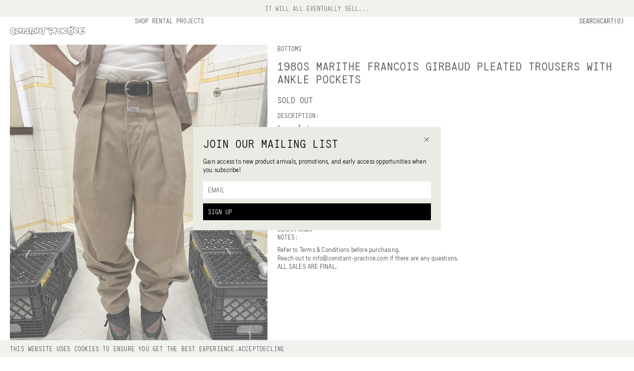

--- FILE ---
content_type: text/html
request_url: https://constant-practice.com/products/1980s-marithe-francois-girbaud-pleated-trousers-with-ankle-pockets-size-m
body_size: 5905
content:
<!doctype html>
<!-- 
  // design and development
 // taw.vision 2024
-->
<html lang="en">
  <head>
    <!-- Meta Pixel Code -->

    <!-- Meta Pixel Code -->
    <script>
      !(function (f, b, e, v, n, t, s) {
        if (f.fbq) return;
        n = f.fbq = function () {
          n.callMethod
            ? n.callMethod.apply(n, arguments)
            : n.queue.push(arguments);
        };
        if (!f._fbq) f._fbq = n;
        n.push = n;
        n.loaded = !0;
        n.version = "2.0";
        n.queue = [];
        t = b.createElement(e);
        t.async = !0;
        t.src = v;
        s = b.getElementsByTagName(e)[0];
        s.parentNode.insertBefore(t, s);
      })(
        window,
        document,
        "script",
        "https://connect.facebook.net/en_US/fbevents.js"
      );
      fbq("init", "428584267750475");
      fbq("track", "PageView");
    </script>
    <script
      async
      src="https://www.googletagmanager.com/gtag/js?id=G-6JB859DY5J"
    ></script>
    <script>
      window.dataLayer = window.dataLayer || [];
      function gtag() {
        dataLayer.push(arguments);
      }
      gtag("js", new Date());

      gtag("config", "G-6JB859DY5J");
    </script>
    <noscript
      ><img
        height="1"
        width="1"
        style="display: none"
        src="https://www.facebook.com/tr?id=428584267750475&ev=PageView&noscript=1"
    /></noscript>
    <!-- End Meta Pixel Code -->
    <!-- End Meta Pixel Code -->
    <meta charset="utf-8" />
    <meta
      name="viewport"
      content="width=device-width, initial-scale=1, maximum-scale=1"
    />
    
		<link href="../_app/immutable/assets/Nav.4d506ec7.css" rel="stylesheet">
		<link href="../_app/immutable/assets/10.467246f4.css" rel="stylesheet"><title>1980s Marithe Francois Girbaud Pleated Trousers with Ankle Pockets - Size M | Constant Practice</title><!-- HEAD_svelte-uh64oq_START --><meta name="title" content="1980s Marithe Francois Girbaud Pleated Trousers with Ankle Pockets - Size M | Constant Practice"><meta property="og:title" content="1980s Marithe Francois Girbaud Pleated Trousers with Ankle Pockets - Size M | Constant Practice"><meta name="twitter:title" content="1980s Marithe Francois Girbaud Pleated Trousers with Ankle Pockets - Size M | Constant Practice"><meta name="description" content="Curated new and vintage designer fashion from Cav Empt, Comme des Garcons, Issey Miyake, Junya Watanabe, Yohji Yamamoto and more."><meta property="og:description" content="Curated new and vintage designer fashion from Cav Empt, Comme des Garcons, Issey Miyake, Junya Watanabe, Yohji Yamamoto and more."><meta name="twitter:description" content="Curated new and vintage designer fashion from Cav Empt, Comme des Garcons, Issey Miyake, Junya Watanabe, Yohji Yamamoto and more."><meta property="og:image" content="https://cdn.shopify.com/s/files/1/0054/8713/2775/products/image_9d90ac19-a71e-4fbd-9c0c-5e50a8b8e6d0.heic?v=1648235356"><meta name="twitter:image" content="https://cdn.shopify.com/s/files/1/0054/8713/2775/products/image_9d90ac19-a71e-4fbd-9c0c-5e50a8b8e6d0.heic?v=1648235356"><meta name="twitter:image:alt" content="Curated new and vintage designer fashion from Cav Empt, Comme des Garcons, Issey Miyake, Junya Watanabe, Yohji Yamamoto and more."><meta property="og:type" content="website"><meta name="twitter:card" content="summary_large_image"><link rel="apple-touch-icon" sizes="180x180" href="/favicon/apple-touch-icon.png"><link rel="icon" type="image/png" sizes="32x32" href="/favicon/favicon-32x32.png"><link rel="icon" type="image/png" sizes="16x16" href="/favicon/favicon-16x16.png"><link rel="manifest" href="/favicon/site.webmanifest"><link rel="mask-icon" href="/favicon/safari-pinned-tab.svg" color="#b4bdaa"><link rel="shortcut icon" href="/favicon/favicon.ico"><meta name="msapplication-TileColor" content="#e9ece5"><meta name="msapplication-config" content="/favicon/browserconfig.xml"><meta name="theme-color" content="#ffffff"><!-- HEAD_svelte-uh64oq_END -->
  </head>
  <div style="display: contents">



<div class="h-[34.55px]"></div>

  <div class="mono border-b border-black/40 md:border-b-0 w-screen z-[9999] bg-cp fixed top-0 text-center py-[10px] text-sm"><div class="flex justify-center items-center uppercase mono"><p class="text-[#333]">IT WILL ALL EVENTUALLY SELL...</p></div></div>



<div class="fixed h-[55px] bg-white z-50 mono uppercase w-screen px-[15px] border-b border-black/40 md:border-b-0 md:grid grid-cols-5 gap-[20px] md:px-[20px]"><div class="hidden md:relative md:flex justify-center md:justify-start items-center w-screen md:w-auto left-0 h-[55px]"><a href="/shop" class=""><div class="group z-[9999]"><img class="h-[18px] md:max-w-full md:left-0" src="/logo.svg" alt="constant practice logo"></div></a></div>
  <div class="col-span-4 hidden justify-between md:flex child:flex child:gap-[20px] child:py-[20px]"><div class="child:h-min hover:child:bg-cp"><a href="/shop">Shop</a>
        <a href="/rental">Rental</a>
        <a href="/projects">Projects</a></div>
    <div class="child:!uppercase child:p-0 flex items-start hover:child:bg-cp"><button>Search</button>

      <button class="">Cart(0)</button></div></div>
  <div class="md:hidden justify-between z-[999] relative h-full items-center flex">

    <button>Menu
    </button>
    <div class="pointer-events-none absolute w-screen flex justify-center top-[18px] left-[-15px] z-[9999]"><a href="/shop" class="pointer-events-auto"><div class="group w-fit"><img class="h-[18px] md:w-fit md:left-0" src="/logo.svg" alt="constant practice logo"></div></a></div>
    <button class="">Cart(0)</button></div>
  <div class="hidden"><div class="bg-white z-[99999999999] md:bg-cp w-screen md:min-w-[400px] md:w-[33vw] full-dynamic flex flex-col justify-between absolute top-0 right-0 !h-[calc(100dvh-34.55px)] svelte-19tezjh"><div class="flex justify-between px-[15px] md:px-[20px] p-[20px] h-[55px] border-black/40 border-b md:border-0"><p class="svelte-19tezjh"></p>
    <div class="pointer-events-none absolute w-screen flex justify-center top-[18px] left-0 z-[9999999999]"><a href="/shop" class="pointer-events-auto svelte-19tezjh"><div class="group w-fit"><img class="h-[18px] md:w-fit md:left-0" src="/logo.svg" alt="constant practice logo"></div></a></div>
    <button class="md:mt-0"><p class="!p-0 !text-right w-full !cursor-pointer svelte-19tezjh">close</p></button></div>
  <div class="flex-1 -mb-[1px] md:-mb-0 flex-shrink min-h-0 overflow-y-scroll overflow-x-hidden flex flex-col gap-[20px] md:h-[calc(100vh-173.66px)] py-[20px] md:py-0 pb-[110px] md:pb-0"><div class="mx-[15px] md:w-auto md:mx-[20px] flex group divide-x divide-black child:flex-1"><div class=""><p class="text-left flex justify-start w-full h-1/2 svelte-19tezjh">Your cart is empty
            </p></div></div></div>

  <div class="w-[calc(100vw-40px)] left-[20px] bottom-[20px] border-x border-x-black md:border-x-0 md:w-full px-0 md:px-[20px] md:pb-[20px] child:!p-[15px] child:md:!p-[10px] fixed md:static flex flex-col justify-between child:cursor-pointer md:gap-[10px]"><div class="bg-white flex justify-between w-full border-t border-black/40 md:border-t-0"><span>Total:</span>
      <span>0 USD</span></div>
    <button class="md:!py-[10px] bg-black text-white md:!text-left w-full border-t border-black/40 md:border-t-0 svelte-19tezjh">CHECK OUT
    </button></div>
</div></div></div>
<div class="pt-[75px] md:pt-[55px] min-h-[calc(100vh-89px)] !min-h-[calc(100vh-53px)]">
  

  <div class="px-[15px] md:px-[20px] w-full child:pb-[60px]"><div class="md:gap-[20px] grid grid-cols-1 md:grid-cols-7">
      <div class="overflow-x-scroll flex flex-row gap-[10px] -mx-[15px] px-[15px] mb-[20px] hide-scrollbar md:col-span-3 md:w-full md:grid md:gap-[15px] md:mx-0 md:mb-0 md:px-0"><div class="flex-shrink-0 flex-grow-0 md:mb-0 last:mb-0 relative"><div class="absolute -top-[55px]" id="main-0"></div>
            <div class="h-[400px] w-auto md:h-auto md:w-full last:mb-0"><div class="!w-auto h-[400px] md:!w-full md:h-full pulse-bg flex flex-col gap-[10px]"><img loading="eager" id="" src="https://cdn.shopify.com/s/files/1/0054/8713/2775/products/image_9d90ac19-a71e-4fbd-9c0c-5e50a8b8e6d0.heic?v=1648235356&amp;auto=format" alt="1980s Marithe Francois Girbaud Pleated Trousers with Ankle Pockets - Size M" class="duration-600  w-full opacity-0 !shadow-none object-cover transition-opacity ease-in  !w-auto h-[400px] md:!w-full md:h-full" srcset="https://cdn.shopify.com/s/files/1/0054/8713/2775/products/image_9d90ac19-a71e-4fbd-9c0c-5e50a8b8e6d0.heic?v=1648235356&amp;width=1500 1500w,https://cdn.shopify.com/s/files/1/0054/8713/2775/products/image_9d90ac19-a71e-4fbd-9c0c-5e50a8b8e6d0.heic?v=1648235356&amp;width=1200 1200w,https://cdn.shopify.com/s/files/1/0054/8713/2775/products/image_9d90ac19-a71e-4fbd-9c0c-5e50a8b8e6d0.heic?v=1648235356&amp;width=900 900w,https://cdn.shopify.com/s/files/1/0054/8713/2775/products/image_9d90ac19-a71e-4fbd-9c0c-5e50a8b8e6d0.heic?v=1648235356&amp;width=600 600w" style="object-position: center"></div></div>
          </div></div>

      
      <div class="col-span-4 h-fit sticky top-[55px] child:!mb-[20px] last:child:!mb-0 top-[91px] svelte-1bzv2y7"><div class="child:!mb-[10px]">
          <div class="mono mb-[15px] uppercase flex flex-row gap-[3px]">
  <a href="/shop/bottoms" class="hover:bg-cp">bottoms</a></div>
          <h1 class="uppercase mono w-fit mb-[15px]">1980s Marithe Francois Girbaud Pleated Trousers with Ankle Pockets</h1>

          <p class="mono uppercase !text-[17px] !mb-0 mt-[20px]">Sold Out
              </p>
            <p class="mono uppercase !text-[17px] mb-[15px] flex gap-[10px]"></p></div>

        <div class="child:!mb-[15px]">
          

          
          </div>

        
        <div class="lg:w-1/2"><p class="subtitle mono svelte-1bzv2y7">Description:</p>
            
            <p class="body"><!-- HTML_TAG_START --><p>Season: n/a<br>Year: 1980s<br>Size: M (Tagged 32)<br>Fitting: High Waisted / Regular<br><span>Waist: 30.50"</span><br><span>Front Rise: 15.50"</span><br><span>Back Rise: 18.50"</span><br><span>Inseam: 26.50"</span><br><span>Outseam: 43"</span><br><span>Hem: 6.75"</span><br>Material: Cotton<br><span>Condition: 9/10</span><br><span>Color: Khaki</span></p><!-- HTML_TAG_END --></p></div>

        
        

        
        <div class=" svelte-1bzv2y7"><p class="subtitle mono svelte-1bzv2y7">Notes:</p>
          <p class="body"><span class="false svelte-1bzv2y7">Refer to <a href="/purchase-terms">Terms &amp; Conditions</a> before
              purchasing. <br></span>
            Reach out to info@constant-practice.com if there are any questions.
            <br>
            <span class="false svelte-1bzv2y7">ALL SALES ARE FINAL.</span></p></div>

        
        </div></div>

    
    

      <div><div class="pb-[20px] uppercase mono flex"><p class="">More bottoms</p>
      <a class="bg-cp ml-[20px] hover:bg-cp/0" href="/shop/bottoms">View All</a></div>
    <div>
      <div class="flex gap-[15px] md:gap-[20px] parent overflow-scroll -mx-[15px] px-[15px] md:-mx-[20px] md:px-[20px] w-screen hide-scrollbar"><div class="imageWidth shrink-0 svelte-2g30px"><a href="/products/aw1994-issey-miyake-grey-sweatpants-with-woven-detailing-size-m-copy"><div class="mono uppercase group"><div class="aspect-w-3 aspect-h-4"><div class="w-full h-full pulse-bg flex flex-col gap-[10px]"><img loading="lazy" id="" src="https://cdn.shopify.com/s/files/1/0054/8713/2775/files/IMG_0036.jpg?v=1764170952&amp;auto=format" alt="aw1994 Issey Miyake Grey Sweatpants with Woven Detailing - Size M" class="duration-600  w-full opacity-0 !shadow-none object-cover transition-opacity ease-in  w-full h-full" srcset="https://cdn.shopify.com/s/files/1/0054/8713/2775/files/IMG_0036.jpg?v=1764170952&amp;width=1000 1000w,https://cdn.shopify.com/s/files/1/0054/8713/2775/files/IMG_0036.jpg?v=1764170952&amp;width=750 750w,https://cdn.shopify.com/s/files/1/0054/8713/2775/files/IMG_0036.jpg?v=1764170952&amp;width=500 500w" style="object-position: center"></div></div>

    <div class="mt-[10px]"><div class="flex justify-between gap-[10px]"><p class="md:w-4/5">aw1994 Issey Miyake Grey Sweatpants with Woven Detailing</p>
        <div class="flex gap-[5px]"><p class="">$350</p>
          </div></div>
      <p class="mt-[6px]">M</p></div></div></a>
          </div><div class="imageWidth shrink-0 svelte-2g30px"><a href="/products/aw2016-rick-owens-bleach-vomit-bodybag-size-os"><div class="mono uppercase group"><div class="aspect-w-3 aspect-h-4"><div class="w-full h-full pulse-bg flex flex-col gap-[10px]"><img loading="lazy" id="" src="https://cdn.shopify.com/s/files/1/0054/8713/2775/files/IMG_2266.jpg?v=1761765213&amp;auto=format" alt="aw2016 Rick Owens Bleach Vomit Bodybag - Size OS" class="duration-600  w-full opacity-0 !shadow-none object-cover transition-opacity ease-in  w-full h-full" srcset="https://cdn.shopify.com/s/files/1/0054/8713/2775/files/IMG_2266.jpg?v=1761765213&amp;width=1000 1000w,https://cdn.shopify.com/s/files/1/0054/8713/2775/files/IMG_2266.jpg?v=1761765213&amp;width=750 750w,https://cdn.shopify.com/s/files/1/0054/8713/2775/files/IMG_2266.jpg?v=1761765213&amp;width=500 500w" style="object-position: center"></div></div>

    <div class="mt-[10px]"><div class="flex justify-between gap-[10px]"><p class="md:w-4/5">aw2016 Rick Owens Bleach Vomit Bodybag</p>
        <div class="flex gap-[5px]"><p class="">$3,500</p>
          </div></div>
      <p class="mt-[6px]">OS</p></div></div></a>
          </div><div class="imageWidth shrink-0 svelte-2g30px"><a href="/products/1980s-katharine-hamnett-cotton-canvas-military-trousers-size-xs"><div class="mono uppercase group"><div class="aspect-w-3 aspect-h-4"><div class="w-full h-full pulse-bg flex flex-col gap-[10px]"><img loading="lazy" id="" src="https://cdn.shopify.com/s/files/1/0054/8713/2775/files/IMG_1889.jpg?v=1761078192&amp;auto=format" alt="1980s Katharine Hamnett Cotton Canvas Military Trousers - Size XS" class="duration-600  w-full opacity-0 !shadow-none object-cover transition-opacity ease-in  w-full h-full" srcset="https://cdn.shopify.com/s/files/1/0054/8713/2775/files/IMG_1889.jpg?v=1761078192&amp;width=1000 1000w,https://cdn.shopify.com/s/files/1/0054/8713/2775/files/IMG_1889.jpg?v=1761078192&amp;width=750 750w,https://cdn.shopify.com/s/files/1/0054/8713/2775/files/IMG_1889.jpg?v=1761078192&amp;width=500 500w" style="object-position: center"></div></div>

    <div class="mt-[10px]"><div class="flex justify-between gap-[10px]"><p class="md:w-4/5">1980s Katharine Hamnett Cotton Canvas Military Trousers</p>
        <div class="flex gap-[5px]"><p class="">$250</p>
          </div></div>
      <p class="mt-[6px]">XS</p></div></div></a>
          </div><div class="imageWidth shrink-0 svelte-2g30px"><a href="/products/1980s-parachute-ramie-oversized-cargo-pants-size-xs-copy-copy"><div class="mono uppercase group"><div class="aspect-w-3 aspect-h-4"><div class="w-full h-full pulse-bg flex flex-col gap-[10px]"><img loading="lazy" id="" src="https://cdn.shopify.com/s/files/1/0054/8713/2775/files/IMG_9383_d5c86ddf-2566-469c-938e-a6ce7b676b7c.jpg?v=1760499365&amp;auto=format" alt="1980s Parachute Oversized Cargo Pants - Size XS" class="duration-600  w-full opacity-0 !shadow-none object-cover transition-opacity ease-in  w-full h-full" srcset="https://cdn.shopify.com/s/files/1/0054/8713/2775/files/IMG_9383_d5c86ddf-2566-469c-938e-a6ce7b676b7c.jpg?v=1760499365&amp;width=1000 1000w,https://cdn.shopify.com/s/files/1/0054/8713/2775/files/IMG_9383_d5c86ddf-2566-469c-938e-a6ce7b676b7c.jpg?v=1760499365&amp;width=750 750w,https://cdn.shopify.com/s/files/1/0054/8713/2775/files/IMG_9383_d5c86ddf-2566-469c-938e-a6ce7b676b7c.jpg?v=1760499365&amp;width=500 500w" style="object-position: center"></div></div>

    <div class="mt-[10px]"><div class="flex justify-between gap-[10px]"><p class="md:w-4/5">1980s Parachute Oversized Cargo Pants</p>
        <div class="flex gap-[5px]"><p class="">$800</p>
          </div></div>
      <p class="mt-[6px]">XS</p></div></div></a>
          </div><div class="imageWidth shrink-0 svelte-2g30px"><a href="/products/1980s-italian-vintage-poplin-pants-with-asymmetrical-pockets-size-s-copy"><div class="mono uppercase group"><div class="aspect-w-3 aspect-h-4"><div class="w-full h-full pulse-bg flex flex-col gap-[10px]"><img loading="lazy" id="" src="https://cdn.shopify.com/s/files/1/0054/8713/2775/files/IMG_1077.jpg?v=1757451220&amp;auto=format" alt="1980s Vintage Italian Poplin Pants with Asymmetrical Pockets - Size S" class="duration-600  w-full opacity-0 !shadow-none object-cover transition-opacity ease-in  w-full h-full" srcset="https://cdn.shopify.com/s/files/1/0054/8713/2775/files/IMG_1077.jpg?v=1757451220&amp;width=1000 1000w,https://cdn.shopify.com/s/files/1/0054/8713/2775/files/IMG_1077.jpg?v=1757451220&amp;width=750 750w,https://cdn.shopify.com/s/files/1/0054/8713/2775/files/IMG_1077.jpg?v=1757451220&amp;width=500 500w" style="object-position: center"></div></div>

    <div class="mt-[10px]"><div class="flex justify-between gap-[10px]"><p class="md:w-4/5">1980s Vintage Italian Poplin Pants with Asymmetrical Pockets</p>
        <div class="flex gap-[5px]"><p class="">$150</p>
          </div></div>
      <p class="mt-[6px]">S</p></div></div></a>
          </div><div class="imageWidth shrink-0 svelte-2g30px"><a href="/products/1980s-vintage-japanese-designer-high-waisted-trousers-size-l-copy"><div class="mono uppercase group"><div class="aspect-w-3 aspect-h-4"><div class="w-full h-full pulse-bg flex flex-col gap-[10px]"><img loading="lazy" id="" src="https://cdn.shopify.com/s/files/1/0054/8713/2775/files/IMG_0780.jpg?v=1757689408&amp;auto=format" alt="1980s Vintage Japanese Designer High Waisted Trousers - Size L" class="duration-600  w-full opacity-0 !shadow-none object-cover transition-opacity ease-in  w-full h-full" srcset="https://cdn.shopify.com/s/files/1/0054/8713/2775/files/IMG_0780.jpg?v=1757689408&amp;width=1000 1000w,https://cdn.shopify.com/s/files/1/0054/8713/2775/files/IMG_0780.jpg?v=1757689408&amp;width=750 750w,https://cdn.shopify.com/s/files/1/0054/8713/2775/files/IMG_0780.jpg?v=1757689408&amp;width=500 500w" style="object-position: center"></div></div>

    <div class="mt-[10px]"><div class="flex justify-between gap-[10px]"><p class="md:w-4/5">1980s Vintage Japanese Designer High Waisted Trousers</p>
        <div class="flex gap-[5px]"><p class="">$250</p>
          </div></div>
      <p class="mt-[6px]">L</p></div></div></a>
          </div><div class="imageWidth shrink-0 svelte-2g30px"><a href="/products/1980s-issey-miyake-slant-sideseam-pockets-size-xs-copy"><div class="mono uppercase group"><div class="aspect-w-3 aspect-h-4"><div class="w-full h-full pulse-bg flex flex-col gap-[10px]"><img loading="lazy" id="" src="https://cdn.shopify.com/s/files/1/0054/8713/2775/files/IMG_7650_2163cb76-b19e-4e8d-b6b9-6d2c51899ddc.jpg?v=1752179324&amp;auto=format" alt="1980s Issey Miyake Slant Sideseam Pockets - Size XS" class="duration-600  w-full opacity-0 !shadow-none object-cover transition-opacity ease-in  w-full h-full" srcset="https://cdn.shopify.com/s/files/1/0054/8713/2775/files/IMG_7650_2163cb76-b19e-4e8d-b6b9-6d2c51899ddc.jpg?v=1752179324&amp;width=1000 1000w,https://cdn.shopify.com/s/files/1/0054/8713/2775/files/IMG_7650_2163cb76-b19e-4e8d-b6b9-6d2c51899ddc.jpg?v=1752179324&amp;width=750 750w,https://cdn.shopify.com/s/files/1/0054/8713/2775/files/IMG_7650_2163cb76-b19e-4e8d-b6b9-6d2c51899ddc.jpg?v=1752179324&amp;width=500 500w" style="object-position: center"></div></div>

    <div class="mt-[10px]"><div class="flex justify-between gap-[10px]"><p class="md:w-4/5">1980s Issey Miyake Slant Sideseam Pockets</p>
        <div class="flex gap-[5px]"><p class="">$350</p>
          </div></div>
      <p class="mt-[6px]">XS</p></div></div></a>
          </div><div class="imageWidth shrink-0 svelte-2g30px"><a href="/products/1980s-issey-miyake-mohair-sweatpants-with-padded-top-stitch-design-size-l-copy"><div class="mono uppercase group"><div class="aspect-w-3 aspect-h-4"><div class="w-full h-full pulse-bg flex flex-col gap-[10px]"><img loading="lazy" id="" src="https://cdn.shopify.com/s/files/1/0054/8713/2775/files/IMG_7505_06075d43-5705-48d2-aadc-cb5d9428c397.jpg?v=1752003256&amp;auto=format" alt="1980s Issey Miyake Mohair Sweatpants with Padded Top Stitch Design - Size L" class="duration-600  w-full opacity-0 !shadow-none object-cover transition-opacity ease-in  w-full h-full" srcset="https://cdn.shopify.com/s/files/1/0054/8713/2775/files/IMG_7505_06075d43-5705-48d2-aadc-cb5d9428c397.jpg?v=1752003256&amp;width=1000 1000w,https://cdn.shopify.com/s/files/1/0054/8713/2775/files/IMG_7505_06075d43-5705-48d2-aadc-cb5d9428c397.jpg?v=1752003256&amp;width=750 750w,https://cdn.shopify.com/s/files/1/0054/8713/2775/files/IMG_7505_06075d43-5705-48d2-aadc-cb5d9428c397.jpg?v=1752003256&amp;width=500 500w" style="object-position: center"></div></div>

    <div class="mt-[10px]"><div class="flex justify-between gap-[10px]"><p class="md:w-4/5">1980s Issey Miyake Mohair Sweatpants with Padded Top Stitch Design</p>
        <div class="flex gap-[5px]"><p class="">$650</p>
          </div></div>
      <p class="mt-[6px]">L</p></div></div></a>
          </div></div></div></div>

      </div></div>
<div class="w-full p-[20px] bg-[#E9ECE5] md:grid-cols-5 mono z-30 relative grid gap-10 md:gap-5 md:pt-20"><div class="order-2 md:order-1 md:col-span-3 grid grid-cols-2 md:grid-cols-3 gap-5"><div class="flex flex-col gap-[10px]"><a href="/about" class="uppercase w-min">About</a>
      <a href="mailto:info@constant-practice.com" class="w-fit uppercase">Contact Us</a>
      <p class="text-black/50">© <span class="md:hidden lg:inline">2026 
        </span><span class="hidden sm:inline">CONSTANT PRACTICE</span></p></div>
    <div class="flex flex-col items-center md:items-start gap-[10px] text-center left-0 w-screen pointer-events-none md:w-auto md:text-left absolute md:static"><a href="/privacy-policy" class="pointer-events-auto uppercase w-fit">Privacy Policy</a><a href="/website-terms" class="pointer-events-auto uppercase w-fit">Website Terms</a><a href="/purchase-terms" class="pointer-events-auto uppercase w-fit">Purchase Terms</a></div>
    <div class="flex flex-col gap-[10px] items-end md:items-start"><a href="https://www.instagram.com/constant_practice" target="”_blank”" class="text-right md:text-left w-fit uppercase">Instagram</a><a href="https://www.tiktok.com/@constant_practice" target="”_blank”" class="text-right md:text-left w-fit uppercase">TikTok</a><a href="https://www.youtube.com/channel/UC8Tv2bmddqf5k0HsNNi9DUw" target="”_blank”" class="text-right md:text-left w-fit uppercase">YouTube</a></div></div>

  <div class="md:col-span-2 order-1 md:order-4"><div class="h-full flex flex-col justify-between"><p class="mono uppercase mb-[10px]">Subscribe for email updates and promotions
  </p>
  <div class="flex gap-[10px]"><input class="placeholder:text-black flex-1 px-[10px] rounded-none md:placeholder:text-black/60 outline-none w-full" placeholder="EMAIL" type="text" value="">

      <button class="uppercase bg-black text-white p-[10px] text-left">Sign Up</button></div></div></div></div>


			
			<script>
				{
					__sveltekit_cu2jko = {
						base: new URL("..", location).pathname.slice(0, -1),
						env: {"PUBLIC_BANNER":"IT WILL ALL EVENTUALLY SELL..."}
					};

					const element = document.currentScript.parentElement;

					const data = [null,{"type":"data","data":{routes:void 0},"uses":{}},{"type":"data","data":{body:{product:{availableForSale:false,id:"gid://shopify/Product/6651472511079",productType:"Pants",handle:"1980s-marithe-francois-girbaud-pleated-trousers-with-ankle-pockets-size-m",collections:{edges:[]},descriptionHtml:"\u003Cp>Season: n/a\u003Cbr>Year: 1980s\u003Cbr>Size: M (Tagged 32)\u003Cbr>Fitting: High Waisted / Regular\u003Cbr>\u003Cspan>Waist: 30.50\"\u003C/span>\u003Cbr>\u003Cspan>Front Rise: 15.50\"\u003C/span>\u003Cbr>\u003Cspan>Back Rise: 18.50\"\u003C/span>\u003Cbr>\u003Cspan>Inseam: 26.50\"\u003C/span>\u003Cbr>\u003Cspan>Outseam: 43\"\u003C/span>\u003Cbr>\u003Cspan>Hem: 6.75\"\u003C/span>\u003Cbr>Material: Cotton\u003Cbr>\u003Cspan>Condition: 9/10\u003C/span>\u003Cbr>\u003Cspan>Color: Khaki\u003C/span>\u003C/p>\n\u003Cp>\u003Cem>*measurements are taken in inches\u003C/em>\u003C/p>\n\u003Cp>\u003Cem>**all sales are final / \u003C/em>\u003Cem>no returns or refunds\u003C/em>\u003C/p>\n\u003Cp>\u003Cem>***model references: height 5'11\"\u003C/em>\u003C/p>\n\u003Cp>\u003Cem>****if there are any questions or concerns about the item, please reach out via email \u003Cspan>info@constant-practice.com\u003C/span>\u003Cspan> \u003C/span>before purchasing\u003C/em>\u003C/p>\n\u003Cp>\u003Cbr> \u003C/p>",images:{nodes:[{originalSrc:"https://cdn.shopify.com/s/files/1/0054/8713/2775/products/image_9d90ac19-a71e-4fbd-9c0c-5e50a8b8e6d0.heic?v=1648235356"}]},priceRange:{maxVariantPrice:{amount:"750.0"}},compareAtPriceRange:{maxVariantPrice:{amount:"0.0"}},title:"1980s Marithe Francois Girbaud Pleated Trousers with Ankle Pockets - Size M",variants:{nodes:[{availableForSale:false,quantityAvailable:0,title:"Default Title",id:"gid://shopify/ProductVariant/39674962935911"}]}},extraProducts:[{node:{title:"aw1994 Issey Miyake Grey Sweatpants with Woven Detailing - Size M",totalInventory:1,images:{edges:[{node:{originalSrc:"https://cdn.shopify.com/s/files/1/0054/8713/2775/files/IMG_0036.jpg?v=1764170952"}}]},handle:"aw1994-issey-miyake-grey-sweatpants-with-woven-detailing-size-m-copy",priceRange:{maxVariantPrice:{amount:"350.0"}},compareAtPriceRange:{maxVariantPrice:{amount:"0.0"}},variants:{edges:[{node:{title:"Default Title"}}]}}},{node:{title:"aw2016 Rick Owens Bleach Vomit Bodybag - Size OS",totalInventory:1,images:{edges:[{node:{originalSrc:"https://cdn.shopify.com/s/files/1/0054/8713/2775/files/IMG_2266.jpg?v=1761765213"}}]},handle:"aw2016-rick-owens-bleach-vomit-bodybag-size-os",priceRange:{maxVariantPrice:{amount:"3500.0"}},compareAtPriceRange:{maxVariantPrice:{amount:"0.0"}},variants:{edges:[{node:{title:"Default Title"}}]}}},{node:{title:"1980s Katharine Hamnett Cotton Canvas Military Trousers - Size XS",totalInventory:1,images:{edges:[{node:{originalSrc:"https://cdn.shopify.com/s/files/1/0054/8713/2775/files/IMG_1889.jpg?v=1761078192"}}]},handle:"1980s-katharine-hamnett-cotton-canvas-military-trousers-size-xs",priceRange:{maxVariantPrice:{amount:"250.0"}},compareAtPriceRange:{maxVariantPrice:{amount:"0.0"}},variants:{edges:[{node:{title:"Default Title"}}]}}},{node:{title:"1980s Parachute Oversized Cargo Pants - Size XS",totalInventory:1,images:{edges:[{node:{originalSrc:"https://cdn.shopify.com/s/files/1/0054/8713/2775/files/IMG_9383_d5c86ddf-2566-469c-938e-a6ce7b676b7c.jpg?v=1760499365"}}]},handle:"1980s-parachute-ramie-oversized-cargo-pants-size-xs-copy-copy",priceRange:{maxVariantPrice:{amount:"800.0"}},compareAtPriceRange:{maxVariantPrice:{amount:"0.0"}},variants:{edges:[{node:{title:"Default Title"}}]}}},{node:{title:"1980s Vintage Italian Poplin Pants with Asymmetrical Pockets - Size S",totalInventory:1,images:{edges:[{node:{originalSrc:"https://cdn.shopify.com/s/files/1/0054/8713/2775/files/IMG_1077.jpg?v=1757451220"}}]},handle:"1980s-italian-vintage-poplin-pants-with-asymmetrical-pockets-size-s-copy",priceRange:{maxVariantPrice:{amount:"150.0"}},compareAtPriceRange:{maxVariantPrice:{amount:"0.0"}},variants:{edges:[{node:{title:"Default Title"}}]}}},{node:{title:"1980s Vintage Japanese Designer High Waisted Trousers - Size L",totalInventory:1,images:{edges:[{node:{originalSrc:"https://cdn.shopify.com/s/files/1/0054/8713/2775/files/IMG_0780.jpg?v=1757689408"}}]},handle:"1980s-vintage-japanese-designer-high-waisted-trousers-size-l-copy",priceRange:{maxVariantPrice:{amount:"250.0"}},compareAtPriceRange:{maxVariantPrice:{amount:"0.0"}},variants:{edges:[{node:{title:"Default Title"}}]}}},{node:{title:"1980s Issey Miyake Slant Sideseam Pockets - Size XS",totalInventory:1,images:{edges:[{node:{originalSrc:"https://cdn.shopify.com/s/files/1/0054/8713/2775/files/IMG_7650_2163cb76-b19e-4e8d-b6b9-6d2c51899ddc.jpg?v=1752179324"}}]},handle:"1980s-issey-miyake-slant-sideseam-pockets-size-xs-copy",priceRange:{maxVariantPrice:{amount:"350.0"}},compareAtPriceRange:{maxVariantPrice:{amount:"0.0"}},variants:{edges:[{node:{title:"Default Title"}}]}}},{node:{title:"1980s Issey Miyake Mohair Sweatpants with Padded Top Stitch Design - Size L",totalInventory:1,images:{edges:[{node:{originalSrc:"https://cdn.shopify.com/s/files/1/0054/8713/2775/files/IMG_7505_06075d43-5705-48d2-aadc-cb5d9428c397.jpg?v=1752003256"}}]},handle:"1980s-issey-miyake-mohair-sweatpants-with-padded-top-stitch-design-size-l-copy",priceRange:{maxVariantPrice:{amount:"650.0"}},compareAtPriceRange:{maxVariantPrice:{amount:"0.0"}},variants:{edges:[{node:{title:"Default Title"}}]}}}],productType:"bottoms"}},"uses":{"params":["slug"]}}];

					Promise.all([
						import("../_app/immutable/entry/start.ccbe5d7d.js"),
						import("../_app/immutable/entry/app.8a5b00ee.js")
					]).then(([kit, app]) => {
						kit.start(app, element, {
							node_ids: [0, 2, 10],
							data,
							form: null,
							error: null
						});
					});
				}
			</script>
		</div>
</html>


--- FILE ---
content_type: text/css; charset=utf-8
request_url: https://constant-practice.com/_app/immutable/assets/Nav.4d506ec7.css
body_size: 5415
content:
*,:before,:after{--tw-border-spacing-x: 0;--tw-border-spacing-y: 0;--tw-translate-x: 0;--tw-translate-y: 0;--tw-rotate: 0;--tw-skew-x: 0;--tw-skew-y: 0;--tw-scale-x: 1;--tw-scale-y: 1;--tw-pan-x: ;--tw-pan-y: ;--tw-pinch-zoom: ;--tw-scroll-snap-strictness: proximity;--tw-gradient-from-position: ;--tw-gradient-via-position: ;--tw-gradient-to-position: ;--tw-ordinal: ;--tw-slashed-zero: ;--tw-numeric-figure: ;--tw-numeric-spacing: ;--tw-numeric-fraction: ;--tw-ring-inset: ;--tw-ring-offset-width: 0px;--tw-ring-offset-color: #fff;--tw-ring-color: rgb(59 130 246 / .5);--tw-ring-offset-shadow: 0 0 #0000;--tw-ring-shadow: 0 0 #0000;--tw-shadow: 0 0 #0000;--tw-shadow-colored: 0 0 #0000;--tw-blur: ;--tw-brightness: ;--tw-contrast: ;--tw-grayscale: ;--tw-hue-rotate: ;--tw-invert: ;--tw-saturate: ;--tw-sepia: ;--tw-drop-shadow: ;--tw-backdrop-blur: ;--tw-backdrop-brightness: ;--tw-backdrop-contrast: ;--tw-backdrop-grayscale: ;--tw-backdrop-hue-rotate: ;--tw-backdrop-invert: ;--tw-backdrop-opacity: ;--tw-backdrop-saturate: ;--tw-backdrop-sepia: ;--tw-contain-size: ;--tw-contain-layout: ;--tw-contain-paint: ;--tw-contain-style: }::backdrop{--tw-border-spacing-x: 0;--tw-border-spacing-y: 0;--tw-translate-x: 0;--tw-translate-y: 0;--tw-rotate: 0;--tw-skew-x: 0;--tw-skew-y: 0;--tw-scale-x: 1;--tw-scale-y: 1;--tw-pan-x: ;--tw-pan-y: ;--tw-pinch-zoom: ;--tw-scroll-snap-strictness: proximity;--tw-gradient-from-position: ;--tw-gradient-via-position: ;--tw-gradient-to-position: ;--tw-ordinal: ;--tw-slashed-zero: ;--tw-numeric-figure: ;--tw-numeric-spacing: ;--tw-numeric-fraction: ;--tw-ring-inset: ;--tw-ring-offset-width: 0px;--tw-ring-offset-color: #fff;--tw-ring-color: rgb(59 130 246 / .5);--tw-ring-offset-shadow: 0 0 #0000;--tw-ring-shadow: 0 0 #0000;--tw-shadow: 0 0 #0000;--tw-shadow-colored: 0 0 #0000;--tw-blur: ;--tw-brightness: ;--tw-contrast: ;--tw-grayscale: ;--tw-hue-rotate: ;--tw-invert: ;--tw-saturate: ;--tw-sepia: ;--tw-drop-shadow: ;--tw-backdrop-blur: ;--tw-backdrop-brightness: ;--tw-backdrop-contrast: ;--tw-backdrop-grayscale: ;--tw-backdrop-hue-rotate: ;--tw-backdrop-invert: ;--tw-backdrop-opacity: ;--tw-backdrop-saturate: ;--tw-backdrop-sepia: ;--tw-contain-size: ;--tw-contain-layout: ;--tw-contain-paint: ;--tw-contain-style: }*,:before,:after{box-sizing:border-box;border-width:0;border-style:solid;border-color:#e5e7eb}:before,:after{--tw-content: ""}html,:host{line-height:1.5;-webkit-text-size-adjust:100%;-moz-tab-size:4;-o-tab-size:4;tab-size:4;font-family:ui-sans-serif,system-ui,sans-serif,"Apple Color Emoji","Segoe UI Emoji",Segoe UI Symbol,"Noto Color Emoji";font-feature-settings:normal;font-variation-settings:normal;-webkit-tap-highlight-color:transparent}body{margin:0;line-height:inherit}hr{height:0;color:inherit;border-top-width:1px}abbr:where([title]){-webkit-text-decoration:underline dotted;text-decoration:underline dotted}h1,h2,h3,h4,h5,h6{font-size:inherit;font-weight:inherit}a{color:inherit;text-decoration:inherit}b,strong{font-weight:bolder}code,kbd,samp,pre{font-family:ui-monospace,SFMono-Regular,Menlo,Monaco,Consolas,Liberation Mono,Courier New,monospace;font-feature-settings:normal;font-variation-settings:normal;font-size:1em}small{font-size:80%}sub,sup{font-size:75%;line-height:0;position:relative;vertical-align:baseline}sub{bottom:-.25em}sup{top:-.5em}table{text-indent:0;border-color:inherit;border-collapse:collapse}button,input,optgroup,select,textarea{font-family:inherit;font-feature-settings:inherit;font-variation-settings:inherit;font-size:100%;font-weight:inherit;line-height:inherit;letter-spacing:inherit;color:inherit;margin:0;padding:0}button,select{text-transform:none}button,input:where([type=button]),input:where([type=reset]),input:where([type=submit]){-webkit-appearance:button;background-color:transparent;background-image:none}:-moz-focusring{outline:auto}:-moz-ui-invalid{box-shadow:none}progress{vertical-align:baseline}::-webkit-inner-spin-button,::-webkit-outer-spin-button{height:auto}[type=search]{-webkit-appearance:textfield;outline-offset:-2px}::-webkit-search-decoration{-webkit-appearance:none}::-webkit-file-upload-button{-webkit-appearance:button;font:inherit}summary{display:list-item}blockquote,dl,dd,h1,h2,h3,h4,h5,h6,hr,figure,p,pre{margin:0}fieldset{margin:0;padding:0}legend{padding:0}ol,ul,menu{list-style:none;margin:0;padding:0}dialog{padding:0}textarea{resize:vertical}input::-moz-placeholder,textarea::-moz-placeholder{opacity:1;color:#9ca3af}input::placeholder,textarea::placeholder{opacity:1;color:#9ca3af}button,[role=button]{cursor:pointer}:disabled{cursor:default}img,svg,video,canvas,audio,iframe,embed,object{display:block;vertical-align:middle}img,video{max-width:100%;height:auto}[hidden]:where(:not([hidden=until-found])){display:none}.aspect-h-4{--tw-aspect-h: 4}.aspect-w-3{position:relative;padding-bottom:calc(var(--tw-aspect-h) / var(--tw-aspect-w) * 100%);--tw-aspect-w: 3}.aspect-w-3>*{position:absolute;height:100%;width:100%;top:0;right:0;bottom:0;left:0}.body{font-family:G2 Erika;font-size:13px;font-style:normal;font-weight:400;line-height:17px;letter-spacing:.2px}.mono,.pdp-table{font-variant-numeric:lining-nums tabular-nums stacked-fractions;font-feature-settings:"ss06" on,"ss14" on,"ss04" on;font-family:G2 Erika Mono,SF Mono,SFMono-Regular,ui-monospace,DejaVu Sans Mono,Menlo,Consolas,monospace;font-size:13px;font-style:normal;font-weight:400;line-height:112%}.pointer-events-none{pointer-events:none}.pointer-events-auto{pointer-events:auto}.fixed{position:fixed}.absolute{position:absolute}.relative{position:relative}.sticky{position:sticky}.-top-\[55px\]{top:-55px}.bottom-0,.bottom-\[0px\]{bottom:0}.bottom-\[20px\]{bottom:20px}.left-0{left:0}.left-\[-15px\]{left:-15px}.left-\[20px\]{left:20px}.right-0{right:0}.right-\[20px\]{right:20px}.top-0,.top-\[0px\]{top:0}.top-\[18px\]{top:18px}.top-\[34\.55px\]{top:34.55px}.top-\[55px\]{top:55px}.top-\[89px\]{top:89px}.top-\[91px\]{top:91px}.\!z-0{z-index:0!important}.z-10{z-index:10}.z-20{z-index:20}.z-30{z-index:30}.z-50{z-index:50}.z-\[99999999999\]{z-index:99999999999}.z-\[9999999999\]{z-index:9999999999}.z-\[999999\]{z-index:999999}.z-\[99999\]{z-index:99999}.z-\[9999\]{z-index:9999}.z-\[999\]{z-index:999}.order-1{order:1}.order-2{order:2}.col-span-1{grid-column:span 1 / span 1}.col-span-2{grid-column:span 2 / span 2}.col-span-3{grid-column:span 3 / span 3}.col-span-4{grid-column:span 4 / span 4}.-mx-\[15px\]{margin-left:-15px;margin-right:-15px}.-mx-\[20px\]{margin-left:-20px;margin-right:-20px}.mx-\[15px\]{margin-left:15px;margin-right:15px}.mx-auto{margin-left:auto;margin-right:auto}.my-\[20px\]{margin-top:20px;margin-bottom:20px}.my-auto{margin-top:auto;margin-bottom:auto}.\!mb-0{margin-bottom:0!important}.-mb-\[1px\]{margin-bottom:-1px}.-mb-\[20px\]{margin-bottom:-20px}.-mt-\[1px\]{margin-top:-1px}.-mt-\[5px\]{margin-top:-5px}.mb-\[10px\]{margin-bottom:10px}.mb-\[12px\]{margin-bottom:12px}.mb-\[15px\]{margin-bottom:15px}.mb-\[20px\]{margin-bottom:20px}.mb-\[4px\]{margin-bottom:4px}.mb-\[5px\]{margin-bottom:5px}.mb-\[6px\]{margin-bottom:6px}.ml-\[20px\]{margin-left:20px}.ml-\[5px\]{margin-left:5px}.mt-0{margin-top:0}.mt-\[10px\]{margin-top:10px}.mt-\[15px\]{margin-top:15px}.mt-\[20px\]{margin-top:20px}.mt-\[5px\]{margin-top:5px}.mt-\[6px\]{margin-top:6px}.block{display:block}.\!flex{display:flex!important}.flex{display:flex}.table{display:table}.grid{display:grid}.contents{display:contents}.hidden{display:none}.\!h-\[calc\(100dvh-34\.55px\)\]{height:calc(100dvh - 34.55px)!important}.\!h-\[calc\(100vh-91px\)\]{height:calc(100vh - 91px)!important}.h-1\/2{height:50%}.h-32{height:8rem}.h-\[18px\]{height:18px}.h-\[34\.55px\]{height:34.55px}.h-\[400px\]{height:400px}.h-\[50vmin\]{height:50vmin}.h-\[55px\]{height:55px}.h-\[60vw\]{height:60vw}.h-\[calc\(\(50vw-20px\)\/3\*4\)\]{height:calc((50vw - 20px) / 3 * 4)}.h-\[calc\(100vh-55px\)\]{height:calc(100vh - 55px)}.h-\[calc\(20vw-20px\)\]{height:calc(20vw - 20px)}.h-fit{height:-moz-fit-content;height:fit-content}.h-full{height:100%}.h-screen{height:100vh}.max-h-full{max-height:100%}.\!min-h-\[calc\(100vh-53px\)\]{min-height:calc(100vh - 53px)!important}.min-h-0{min-height:0px}.min-h-\[calc\(100vh-89px\)\]{min-height:calc(100vh - 89px)}.\!w-auto{width:auto!important}.w-0{width:0px}.w-\[calc\(100vw-40px\)\]{width:calc(100vw - 40px)}.w-auto{width:auto}.w-fit{width:-moz-fit-content;width:fit-content}.w-full{width:100%}.w-min{width:-moz-min-content;width:min-content}.w-screen{width:100vw}.max-w-\[500px\]{max-width:500px}.flex-1{flex:1 1 0%}.flex-initial{flex:0 1 auto}.flex-shrink{flex-shrink:1}.flex-shrink-0,.shrink-0{flex-shrink:0}.flex-grow{flex-grow:1}.flex-grow-0{flex-grow:0}.scale-x-\[-1\]{--tw-scale-x: -1;transform:translate(var(--tw-translate-x),var(--tw-translate-y)) rotate(var(--tw-rotate)) skew(var(--tw-skew-x)) skewY(var(--tw-skew-y)) scaleX(var(--tw-scale-x)) scaleY(var(--tw-scale-y))}.\!cursor-pointer{cursor:pointer!important}.cursor-pointer{cursor:pointer}.grid-cols-1{grid-template-columns:repeat(1,minmax(0,1fr))}.grid-cols-2{grid-template-columns:repeat(2,minmax(0,1fr))}.grid-cols-3{grid-template-columns:repeat(3,minmax(0,1fr))}.grid-cols-4{grid-template-columns:repeat(4,minmax(0,1fr))}.grid-cols-5{grid-template-columns:repeat(5,minmax(0,1fr))}.flex-row{flex-direction:row}.flex-col{flex-direction:column}.items-start{align-items:flex-start}.items-end{align-items:flex-end}.items-center{align-items:center}.justify-start{justify-content:flex-start}.justify-end{justify-content:flex-end}.justify-center{justify-content:center}.justify-between{justify-content:space-between}.gap-10{gap:2.5rem}.gap-5{gap:1.25rem}.gap-\[10px\]{gap:10px}.gap-\[15px\]{gap:15px}.gap-\[20px\]{gap:20px}.gap-\[3px\]{gap:3px}.gap-\[5px\]{gap:5px}.gap-\[60px\]{gap:60px}.gap-\[6px\]{gap:6px}.gap-x-\[10px\]{-moz-column-gap:10px;column-gap:10px}.gap-y-\[20px\]{row-gap:20px}.divide-x>:not([hidden])~:not([hidden]){--tw-divide-x-reverse: 0;border-right-width:calc(1px * var(--tw-divide-x-reverse));border-left-width:calc(1px * calc(1 - var(--tw-divide-x-reverse)))}.divide-y>:not([hidden])~:not([hidden]){--tw-divide-y-reverse: 0;border-top-width:calc(1px * calc(1 - var(--tw-divide-y-reverse)));border-bottom-width:calc(1px * var(--tw-divide-y-reverse))}.divide-black>:not([hidden])~:not([hidden]){--tw-divide-opacity: 1;border-color:rgb(0 0 0 / var(--tw-divide-opacity, 1))}.divide-black\/40>:not([hidden])~:not([hidden]){border-color:#0006}.overflow-hidden{overflow:hidden}.overflow-scroll{overflow:scroll}.overflow-x-hidden{overflow-x:hidden}.overflow-x-scroll{overflow-x:scroll}.overflow-y-scroll{overflow-y:scroll}.truncate{overflow:hidden;text-overflow:ellipsis;white-space:nowrap}.\!rounded-none{border-radius:0!important}.rounded-none{border-radius:0}.border{border-width:1px}.border-x{border-left-width:1px;border-right-width:1px}.border-y{border-top-width:1px;border-bottom-width:1px}.border-b{border-bottom-width:1px}.border-t{border-top-width:1px}.border-black\/40{border-color:#0006}.border-red-500{--tw-border-opacity: 1;border-color:rgb(239 68 68 / var(--tw-border-opacity, 1))}.border-x-black{--tw-border-opacity: 1;border-left-color:rgb(0 0 0 / var(--tw-border-opacity, 1));border-right-color:rgb(0 0 0 / var(--tw-border-opacity, 1))}.bg-\[\#E9ECE5\]{--tw-bg-opacity: 1;background-color:rgb(233 236 229 / var(--tw-bg-opacity, 1))}.bg-black{--tw-bg-opacity: 1;background-color:rgb(0 0 0 / var(--tw-bg-opacity, 1))}.bg-cp{--tw-bg-opacity: 1;background-color:rgb(233 236 229 / var(--tw-bg-opacity, 1))}.bg-white{--tw-bg-opacity: 1;background-color:rgb(255 255 255 / var(--tw-bg-opacity, 1))}.bg-white\/30{background-color:#ffffff4d}.bg-white\/50{background-color:#ffffff80}.object-contain{-o-object-fit:contain;object-fit:contain}.object-cover{-o-object-fit:cover;object-fit:cover}.\!p-0{padding:0!important}.p-0{padding:0}.p-\[10px\]{padding:10px}.p-\[1px\]{padding:1px}.p-\[20px\]{padding:20px}.\!py-0{padding-top:0!important;padding-bottom:0!important}.px-0{padding-left:0;padding-right:0}.px-4{padding-left:1rem;padding-right:1rem}.px-\[10px\]{padding-left:10px;padding-right:10px}.px-\[15px\]{padding-left:15px;padding-right:15px}.px-\[20px\]{padding-left:20px;padding-right:20px}.py-2{padding-top:.5rem;padding-bottom:.5rem}.py-\[10px\]{padding-top:10px;padding-bottom:10px}.py-\[20px\]{padding-top:20px;padding-bottom:20px}.pb-0{padding-bottom:0}.pb-\[110px\]{padding-bottom:110px}.pb-\[15px\]{padding-bottom:15px}.pb-\[20px\]{padding-bottom:20px}.pb-\[40px\]{padding-bottom:40px}.pb-\[60px\]{padding-bottom:60px}.pl-\[15px\]{padding-left:15px}.pt-\[75px\]{padding-top:75px}.text-left{text-align:left}.text-center{text-align:center}.\!text-right{text-align:right!important}.text-right{text-align:right}.\!text-\[17px\]{font-size:17px!important}.text-\[12px\]{font-size:12px}.text-sm{font-size:.875rem;line-height:1.25rem}.font-bold{font-weight:700}.font-medium{font-weight:500}.\!uppercase{text-transform:uppercase!important}.uppercase{text-transform:uppercase}.text-\[\#333\]{--tw-text-opacity: 1;color:rgb(51 51 51 / var(--tw-text-opacity, 1))}.text-black{--tw-text-opacity: 1;color:rgb(0 0 0 / var(--tw-text-opacity, 1))}.text-black\/50{color:#00000080}.text-red-500{--tw-text-opacity: 1;color:rgb(239 68 68 / var(--tw-text-opacity, 1))}.text-white{--tw-text-opacity: 1;color:rgb(255 255 255 / var(--tw-text-opacity, 1))}.line-through{text-decoration-line:line-through}.opacity-0{opacity:0}.opacity-100{opacity:1}.\!shadow-none{--tw-shadow: 0 0 #0000 !important;--tw-shadow-colored: 0 0 #0000 !important;box-shadow:var(--tw-ring-offset-shadow, 0 0 #0000),var(--tw-ring-shadow, 0 0 #0000),var(--tw-shadow)!important}.outline-none{outline:2px solid transparent;outline-offset:2px}.filter{filter:var(--tw-blur) var(--tw-brightness) var(--tw-contrast) var(--tw-grayscale) var(--tw-hue-rotate) var(--tw-invert) var(--tw-saturate) var(--tw-sepia) var(--tw-drop-shadow)}.transition-opacity{transition-property:opacity;transition-timing-function:cubic-bezier(.4,0,.2,1);transition-duration:.15s}.duration-200{transition-duration:.2s}.ease-in{transition-timing-function:cubic-bezier(.4,0,1,1)}@font-face{font-family:G2 Erika;src:url(../../../fonts/G2-Erika-Regular.woff2) format("woff2"),url(../../../fonts/G2-Erika-Regular.woff) format("woff");font-weight:400;font-style:normal;font-display:swap}@font-face{font-family:G2 Erika Mono;src:url(../../../fonts/G2-Erika-Mono.woff2) format("woff2"),url(../../../fonts/G2-Erika-Mono.woff) format("woff");font-weight:400;font-style:normal;font-display:swap}h1,.title{font-size:24px!important;line-height:112%!important}.grid-cols-14{grid-template-columns:repeat(14,minmax(0,1fr))}.pdp-table>table{width:100%!important;text-transform:uppercase;text-align:left;table-layout:fixed}tr,td{height:-moz-fit-content!important;height:fit-content!important}.pdp-table>table>tbody>tr>th,.pdp-table>table>tbody>tr>td{padding:2px 0!important}.pdp-table>table>tbody>tr:first-child>th,.pdp-table>table>tbody>tr:first-child>td{padding:0 0 2px!important}button{text-transform:uppercase}.outer{display:grid;grid-template:1fr / 1fr;place-items:center}.outer>*{grid-column:1 / 1;grid-row:1 / 1}.full-dynamic{height:100vh;height:100dvh}.hide-scrollbar::-webkit-scrollbar{display:none}.hide-scrollbar{-ms-overflow-style:none;scrollbar-width:none}@media (min-width: 768px){body{overflow:auto!important}}strong,th{font-weight:400}@media (min-width: 768px){.md\:aspect-h-1{--tw-aspect-h: 1}.md\:aspect-w-1{position:relative;padding-bottom:calc(var(--tw-aspect-h) / var(--tw-aspect-w) * 100%);--tw-aspect-w: 1}.md\:aspect-w-1>*{position:absolute;height:100%;width:100%;top:0;right:0;bottom:0;left:0}}.placeholder\:text-black::-moz-placeholder{--tw-text-opacity: 1;color:rgb(0 0 0 / var(--tw-text-opacity, 1))}.placeholder\:text-black::placeholder{--tw-text-opacity: 1;color:rgb(0 0 0 / var(--tw-text-opacity, 1))}.last\:mb-0:last-child{margin-bottom:0}.hover\:cursor-pointer:hover{cursor:pointer}.hover\:bg-cp:hover{--tw-bg-opacity: 1;background-color:rgb(233 236 229 / var(--tw-bg-opacity, 1))}.hover\:bg-cp\/0:hover{background-color:#e9ece500}.hover\:underline:hover{text-decoration-line:underline}.focus\:outline-none:focus{outline:2px solid transparent;outline-offset:2px}.group:hover .group-hover\:bg-cp{--tw-bg-opacity: 1;background-color:rgb(233 236 229 / var(--tw-bg-opacity, 1))}:where(.child\:\!mb-\[10px\])>:where(:not(.not-child)){margin-bottom:10px!important}:where(.child\:\!mb-\[15px\])>:where(:not(.not-child)){margin-bottom:15px!important}:where(.child\:\!mb-\[20px\])>:where(:not(.not-child)){margin-bottom:20px!important}:where(.child\:mt-\[10px\])>:where(:not(.not-child)){margin-top:10px}:where(.child\:flex)>:where(:not(.not-child)){display:flex}:where(.child\:h-min)>:where(:not(.not-child)){height:-moz-min-content;height:min-content}:where(.child\:flex-1)>:where(:not(.not-child)){flex:1 1 0%}:where(.child\:cursor-pointer)>:where(:not(.not-child)){cursor:pointer}:where(.child\:gap-\[20px\])>:where(:not(.not-child)){gap:20px}:where(.child\:border-b)>:where(:not(.not-child)){border-bottom-width:1px}:where(.child\:border-black\/40)>:where(:not(.not-child)){border-color:#0006}:where(.child\:\!p-\[15px\])>:where(:not(.not-child)){padding:15px!important}:where(.child\:p-0)>:where(:not(.not-child)){padding:0}:where(.child\:px-\[15px\])>:where(:not(.not-child)){padding-left:15px;padding-right:15px}:where(.child\:py-\[20px\])>:where(:not(.not-child)){padding-top:20px;padding-bottom:20px}:where(.child\:pb-\[60px\])>:where(:not(.not-child)){padding-bottom:60px}:where(.child\:text-left)>:where(:not(.not-child)){text-align:left}:where(.child\:\!uppercase)>:where(:not(.not-child)){text-transform:uppercase!important}:where(.last\:child\:\!mb-0)>:where(:not(.not-child)):last-child{margin-bottom:0!important}:where(.hover\:child\:bg-cp)>:where(:not(.not-child)):hover{--tw-bg-opacity: 1;background-color:rgb(233 236 229 / var(--tw-bg-opacity, 1))}@media (min-width: 640px){.sm\:inline{display:inline}.sm\:grid-cols-4{grid-template-columns:repeat(4,minmax(0,1fr))}.sm\:px-6{padding-left:1.5rem;padding-right:1.5rem}}@media (min-width: 768px){.md\:static{position:static}.md\:relative{position:relative}.md\:sticky{position:sticky}.md\:left-0{left:0}.md\:top-\[55px\]{top:55px}.md\:order-1{order:1}.md\:order-4{order:4}.md\:col-span-2{grid-column:span 2 / span 2}.md\:col-span-3{grid-column:span 3 / span 3}.md\:col-span-4{grid-column:span 4 / span 4}.md\:-mx-\[20px\]{margin-left:-20px;margin-right:-20px}.md\:mx-0{margin-left:0;margin-right:0}.md\:mx-\[10px\]{margin-left:10px;margin-right:10px}.md\:mx-\[20px\]{margin-left:20px;margin-right:20px}.md\:\!mb-\[20px\]{margin-bottom:20px!important}.md\:-mb-0{margin-bottom:-0px}.md\:mb-0{margin-bottom:0}.md\:mb-\[10px\]{margin-bottom:10px}.md\:mt-0{margin-top:0}.md\:mt-\[15px\]{margin-top:15px}.md\:mt-\[60px\]{margin-top:60px}.md\:block{display:block}.md\:inline{display:inline}.md\:flex{display:flex}.md\:grid{display:grid}.md\:hidden{display:none}.md\:h-\[15vw\]{height:15vw}.md\:h-\[20vw\]{height:20vw}.md\:h-\[calc\(100vh-173\.66px\)\]{height:calc(100vh - 173.66px)}.md\:h-\[calc\(100vh-75px\)\]{height:calc(100vh - 75px)}.md\:h-auto{height:auto}.md\:h-full{height:100%}.md\:\!min-h-\[calc\(100vh-91px\)\]{min-height:calc(100vh - 91px)!important}.md\:min-h-\[calc\(100vh-55px\)\]{min-height:calc(100vh - 55px)}.md\:\!w-\[100px\]{width:100px!important}.md\:\!w-full{width:100%!important}.md\:w-2\/3{width:66.666667%}.md\:w-4\/5{width:80%}.md\:w-\[280px\]{width:280px}.md\:w-\[33vw\]{width:33vw}.md\:w-auto{width:auto}.md\:w-fit{width:-moz-fit-content;width:fit-content}.md\:w-full{width:100%}.md\:min-w-\[400px\]{min-width:400px}.md\:max-w-full{max-width:100%}.md\:grid-cols-2{grid-template-columns:repeat(2,minmax(0,1fr))}.md\:grid-cols-3{grid-template-columns:repeat(3,minmax(0,1fr))}.md\:grid-cols-4{grid-template-columns:repeat(4,minmax(0,1fr))}.md\:grid-cols-5{grid-template-columns:repeat(5,minmax(0,1fr))}.md\:grid-cols-6{grid-template-columns:repeat(6,minmax(0,1fr))}.md\:grid-cols-7{grid-template-columns:repeat(7,minmax(0,1fr))}.md\:flex-row{flex-direction:row}.md\:items-start{align-items:flex-start}.md\:justify-start{justify-content:flex-start}.md\:gap-5{gap:1.25rem}.md\:gap-\[10px\]{gap:10px}.md\:gap-\[15px\]{gap:15px}.md\:gap-\[20px\]{gap:20px}.md\:gap-x-\[20px\]{-moz-column-gap:20px;column-gap:20px}.md\:divide-x>:not([hidden])~:not([hidden]){--tw-divide-x-reverse: 0;border-right-width:calc(1px * var(--tw-divide-x-reverse));border-left-width:calc(1px * calc(1 - var(--tw-divide-x-reverse)))}.md\:divide-y-0>:not([hidden])~:not([hidden]){--tw-divide-y-reverse: 0;border-top-width:calc(0px * calc(1 - var(--tw-divide-y-reverse)));border-bottom-width:calc(0px * var(--tw-divide-y-reverse))}.md\:overflow-hidden{overflow:hidden}.md\:border-0{border-width:0px}.md\:border-x-0{border-left-width:0px;border-right-width:0px}.md\:border-b-0{border-bottom-width:0px}.md\:border-t-0{border-top-width:0px}.md\:bg-cp{--tw-bg-opacity: 1;background-color:rgb(233 236 229 / var(--tw-bg-opacity, 1))}.md\:p-\[10px\]{padding:10px}.md\:p-\[20px\]{padding:20px}.md\:\!py-\[10px\]{padding-top:10px!important;padding-bottom:10px!important}.md\:px-0{padding-left:0;padding-right:0}.md\:px-\[10px\]{padding-left:10px;padding-right:10px}.md\:px-\[20px\]{padding-left:20px;padding-right:20px}.md\:py-0{padding-top:0;padding-bottom:0}.md\:py-\[10px\]{padding-top:10px;padding-bottom:10px}.md\:py-\[4px\]{padding-top:4px;padding-bottom:4px}.md\:pb-0{padding-bottom:0}.md\:pb-\[20px\]{padding-bottom:20px}.md\:pb-\[30px\]{padding-bottom:30px}.md\:pt-20{padding-top:5rem}.md\:pt-\[55px\]{padding-top:55px}.md\:\!text-left{text-align:left!important}.md\:text-left{text-align:left}.md\:shadow-\[10px\]{--tw-shadow-color: 10px;--tw-shadow: var(--tw-shadow-colored)}.md\:placeholder\:text-black\/60::-moz-placeholder{color:#0009}.md\:placeholder\:text-black\/60::placeholder{color:#0009}.md\:hover\:bg-cp:hover{--tw-bg-opacity: 1;background-color:rgb(233 236 229 / var(--tw-bg-opacity, 1))}:where(.child\:md\:\!p-\[10px\])>:where(:not(.not-child)){padding:10px!important}}@media (min-width: 1024px){.lg\:col-span-3{grid-column:span 3 / span 3}.lg\:inline{display:inline}.lg\:grid{display:grid}.lg\:h-\[70vmin\]{height:70vmin}.lg\:w-1\/2{width:50%}.lg\:w-\[360px\]{width:360px}.lg\:grid-cols-2{grid-template-columns:repeat(2,minmax(0,1fr))}.lg\:grid-cols-3{grid-template-columns:repeat(3,minmax(0,1fr))}.lg\:grid-cols-7{grid-template-columns:repeat(7,minmax(0,1fr))}.lg\:px-8{padding-left:2rem;padding-right:2rem}}p.svelte-3u1850{text-transform:uppercase}@media (min-width: 768px){p.svelte-3u1850{text-align:left}}p.svelte-19tezjh,a.svelte-19tezjh{text-transform:uppercase}.safe-bottom.svelte-19tezjh{padding-bottom:calc(env(safe-area-inset-bottom) + 15px)!important}@media (min-width: 768px){p.svelte-19tezjh,a.svelte-19tezjh{text-align:left}.safe-bottom.svelte-19tezjh{padding-bottom:10px!important}}


--- FILE ---
content_type: application/javascript; charset=utf-8
request_url: https://constant-practice.com/_app/immutable/nodes/0.4e768d3f.js
body_size: 163
content:
import{S as l,i,s as r,C as u,D as f,E as _,F as c,g as p,d as m}from"../chunks/index.34c8d53f.js";function d(o){let s;const a=o[1].default,e=u(a,o,o[0],null);return{c(){e&&e.c()},l(t){e&&e.l(t)},m(t,n){e&&e.m(t,n),s=!0},p(t,[n]){e&&e.p&&(!s||n&1)&&f(e,a,t,t[0],s?c(a,t[0],n,null):_(t[0]),null)},i(t){s||(p(e,t),s=!0)},o(t){m(e,t),s=!1},d(t){e&&e.d(t)}}}function $(o,s,a){let{$$slots:e={},$$scope:t}=s;return o.$$set=n=>{"$$scope"in n&&a(0,t=n.$$scope)},[t,e]}class h extends l{constructor(s){super(),i(this,s,$,d,r,{})}}export{h as component};


--- FILE ---
content_type: image/svg+xml
request_url: https://constant-practice.com/logo.svg
body_size: 43022
content:
<?xml version="1.0" encoding="UTF-8"?>
<svg id="Layer_2" data-name="Layer 2" xmlns="http://www.w3.org/2000/svg" viewBox="0 0 921.31 108.84">
  <defs>
    <style>
      .cls-1 {
        fill: #000000;
        stroke-width: 0px;
      }
    </style>
  </defs>
  <g id="Layer_1-2" data-name="Layer 1">
    <g>
      <path class="cls-1" d="M446.02,17.36c.26,0,.42.21.51.65.14.67.22,1.36.31,2.04.09.6.25.8.71.8h.03c.35,0,.7-.06,1.04-.09-.08.06-.15.11-.22.18-.57.5-.77,1.16-.44,1.92.21.49.12.77-.23,1.03-.11.08-.21.19-.29.31-.21.29-.26.71-.03.98.36.43.44.93.43,1.54,0,.46.16.77.58.78.2,0,.39.1.57.2.17.09.24.49.12.67-.21.33-.45.62-.66.95-.2.33-.07.76.24.83.13.03.28.07.41.07.07,0,.13,0,.19-.03.21-.07.42-.16.58-.16.23,0,.39.17.37.78,0,.2.16.33.31.4.19.08.4.16.41.45,0,.24-.01.52-.1.74-.17.41-.36.83-.61,1.16-.41.55-.66,1.15-.82,1.86-.17.78-.48,1.53-.91,2.16-.25.36-.49.53-.79.53-.16,0-.33-.05-.52-.14-.17-.08-.25-.27-.13-.47.16-.3.36-.56.53-.85.14-.25.09-.52-.09-.64-.09-.06-.18-.08-.27-.08-.16,0-.3.09-.39.24-.2.35-.26.74-.33,1.14-.05.31-.17.6-.43.7-.83.29-1.29,1.11-1.76,1.88-.35.57-.74,1.1-1.18,1.57-.72.77-1.53,1.09-2.41,1.09-.17,0-.34-.01-.51-.03-.83-.1-1.67-.28-2.51-.42-.59-.1-1.19-.16-1.78-.27-.17-.03-.34-.05-.51-.05-.47,0-.94.11-1.42.25-1.27.38-2.58.65-3.88.93-.12.03-.24.04-.37.04-.48,0-1.03-.19-2.02-.6.14-.08.25-.15.36-.22.2-.13.24-.34.07-.49-.2-.18-.41-.28-.61-.28-.18,0-.34.09-.47.27-.17.26-.34.36-.52.36-.13,0-.27-.05-.41-.13-.85-.47-1.74-.57-2.66-.57h-.17c-.37,0-.75,0-1.13.01.51.53.38,1.07.09,1.69-.16.37-.06.83-.08,1.25-.07,2.06-.23,4.12-.57,6.15-.22,1.3-.27,2.61-.21,3.92.08,1.83.18,3.65.19,5.48,0,1.64-.11,3.28-.4,4.9-.44,2.45-.85,4.9-.92,7.39,0,.09.02.24-.03.27-.04.02-.07.03-.09.03-.1,0-.07-.18-.16-.21-.05-.02-.1-.03-.15-.03-.11,0-.19.05-.23.14-.11.26-.17.53-.24.8-.66,2.51-.56,5.11-1.06,7.64-.18.92-.2,1.87-.23,2.8-.05,1.05-.35,2.02-.85,2.96-1.15,2.14-2.28,4.28-3.42,6.42-.25.47-.54.97-1.08,1.15-.86.28-1.23.95-1.7,1.54-.26.34-.48.72-.66,1.1-.27.58-.82.81-1.39,1.01-.05.01-.09.02-.13.02-.17,0-.31-.11-.3-.28.03-.62-.07-1.21-.47-1.75-.72.21-1.21.61-1.46,1.28-.37,1.02-.79,2.02-1.17,3.04-.26.71-.49,1.43-.73,2.14-.04.11-.12.2-.23.2-.03,0-.07,0-.1-.03-.12-.06-.24-.2-.26-.32-.03-.18.03-.37.05-.56.09-.56.16-1.11.27-1.67.05-.27.22-.62-.1-.75-.07-.03-.12-.04-.17-.04-.26,0-.24.37-.36.54-.19.27-.2.64-.65.94-.07-.98.11-1.78.4-2.6.36-1.02.77-2.03.71-3.14,0-.18.03-.4-.24-.45-.03,0-.06,0-.09,0-.18,0-.31.12-.43.25-.2.21-.47.39-.6.63-.59,1.03-1.17,2.06-1.69,3.12-.23.46-.29.99-.42,1.49-.14.51-.41.95-.87,1.28-.05.03-.11.05-.18.05-.14,0-.29-.08-.33-.2-.15-.47-.05-.93,0-1.39.05-.47.24-.95.02-1.39-.3-.61-.2-1.23-.07-1.8.26-1.1.31-2.21.38-3.33.2-3.27.45-6.55.2-9.83-.09-1.17-.12-2.34-.2-3.5-.08-1.21-.27-2.43-.28-3.64,0-2.01,0-4.03-.01-6.04-.02-2.29.24-4.58.4-6.87.12-1.68.56-3.33.55-5.03,0-1.12,0-2.23-.14-3.36-.2-1.62-.55-3.25-.43-4.89.29-3.73.38-7.48.91-11.2,0,0,0,0,0,0-.1-.07-.2-.14-.3-.23-.15-.14-.39-.21-.59-.28-.99-.31-1.98-.64-2.99-.9-1.71-.44-3.44-.83-5.18-1.28-1.04-.27-2.11-.5-3.06-1.19-.52-.37-1.1-.37-1.65-.47-.58-.1-1.15-.16-1.73-.24.79.41,1.53.9,2.19,1.48.43.38.82.77.79,1.44-.02.56.36.97.72,1.35.39.4.54.86.51,1.42-.06.83.15,1.6.56,2.31.33.58.56,1.19.63,1.86.03.33.08.66.29.93.4.53.36,1.15.26,1.77-.12.71-.26,1.41-.44,2.11-.2.8-.28,1.13-.16,1.55.12.41.37.7.56.86-1.31,4.51-2.65,8.98-4.36,13.33-.05.13-.07.28-.14.4-1.03,1.73-1.56,3.61-2.08,5.48-.14.48-.43.93-.66,1.39-1.29,2.5-2.71,4.92-4.25,7.28-.82,1.25-1.77,2.42-2.68,3.62-1.27,1.67-2.61,3.3-3.43,5.21-.09.21-.22.4-.35.59-.16.24-.37.39-.7.42-.38.03-.76.09-1.13.18-.13.03-.24.05-.35.05-.25,0-.45-.1-.58-.38-.1-.2-.24-.3-.43-.3-.08,0-.16.01-.26.05-.12.04-.23.06-.34.06-.31,0-.56-.16-.76-.43-.16-.21-.35-.39-.5-.62-.29-.46-.71-.7-1.24-.7-.13,0-.27.01-.41.04.4-.47.43-.96.15-1.47-.06-.11-.18-.24-.29-.26h-.01c-.1,0-.27.11-.33.21-.17.27-.3.56-.44.85-.14.29-.25.59-.4.87-.25.45-.51.66-.87.66-.18,0-.4-.05-.65-.15-.31-.12-.43-.32-.43-.61,0-.31.01-.62,0-.93,0-.41-.06-.54-.45-.54-.07,0-.15,0-.24.01-.05,0-.1,0-.14,0-.25,0-.44-.06-.6-.26-.11-.14-.22-.28-.33-.43-.33-.44-.69-.79-1.23-.79-.16,0-.35.03-.55.11-.02,0-.04,0-.06,0-.07,0-.15-.03-.22-.05-.1-.04-.18-.05-.26-.05-.18,0-.32.1-.42.33-.15.34-.34.66-.81.68.11-.28.04-.53-.15-.73-.26-.28-.37-.61-.44-.96-.14-.75-.3-1.49-.43-2.24-.08-.45-.04-.89.04-1.35.29-1.74.54-3.49.65-5.26.03-.44.17-.9.34-1.32.27-.65,3.07-7.39,3.48-7.92.76-.98,1.49-1.99,2.27-2.96.97-1.22,1.65-2.57,2.17-4,.81-2.23,1.59-4.47,2.38-6.72.03-.09.07-.18.1-.27.32-1.08,1.64-6.83-1.54-9.41-.79-.84-2.28-2.17-4.42-2.64-.46-.1-.93-.16-1.44-.16-1.35,0-2.92.41-5.08,1.5-3.14,1.59-5.77,3.75-7.87,5.89,0,.34,0,.68,0,1.02,0,.16-.07.32,0,.47.42.95.06,1.86-.01,2.79-.02.24-.07.47-.01.7.35,1.42,0,2.81-.09,4.21-.04.66-.15,1.32-.23,1.98-.07.62-.13,1.24-.52,1.81-.19.27-.24.6-.3.9-.26,1.31-.48,2.62-.52,3.96-.04,1.33-.18,2.64-.75,3.91-.19.43-.09.93-.13,1.39-.05.58-.04,1.14-.42,1.69s-.27,1.22-.28,1.85c0,.62.05,1.25.03,1.88-.01.45-.2.63-.68.63-.11,0-.24,0-.38-.03-.62-.08-1.24-.17-1.85-.3-.22-.05-.43-.07-.61-.07-.46,0-.8.16-1.04.53-.12.18-.23.27-.37.27-.11,0-.23-.05-.38-.16-.68-.46-1.44-.63-2.35-.64-.51,0-1.02-.13-1.53-.18-.02,0-.04,0-.05,0-.29,0-.55.22-.83.22-.1,0-.21-.03-.32-.11-.33-.25-.19-.61-.24-.92-.07-.36-.25-.68-.51-1-.35-.45-.62-.94-.85-1.43-.15-.33-.33-.56-.86-.56-.03,0-.05,0-.08,0h-.03c-.22,0-.39-.14-.46-.3-.22-.5-.46-.99-1.21-1.27-.07-.02-.12-.07-.17-.12.19.73.37,1.46.53,2.2.17.8.43,1.58.65,2.37.07.26.15.53.21.79.1.47.07.58-.51.77-.49.16-.68.48-.73.9-.03.26-.04.58.07.81.41.77.15,1.62.38,2.4.05.19-.07.3-.28.3-.05,0-.11,0-.17-.02-.14-.03-.27-.1-.41-.12-.03,0-.06,0-.09,0,.08,1.01.18,2.01.08,3.05.07.39.1.78.07,1.17-.06.9-.24,1.1-1.26,1.34-.37.09-.46.3-.45.58,0,.27.09.54.12.81.08.59.18,1.17.21,1.76.03.52-.23.81-.65.81-.14,0-.3-.03-.48-.11-.57-.24-1.08-.58-1.54-.99-.36-.33-.79-.41-1.23-.41-.12,0-.25,0-.37.02-.43.03-.52.48-.7.8-.04.08-.09.16-.15.23-.11.14-.26.21-.41.21-.12,0-.24-.04-.35-.12-.53-.41-.85-.96-1.16-1.53-.06-.11-.18-.18-.31-.18-.06,0-.13.02-.19.06-.09.06-.13.24-.12.35,0,.13.11.25.16.37.2.51-.12.97-.63.97-.03,0-.06,0-.09,0-.19-.02-.39-.05-.55-.13-1.18-.61-2.29-1.31-3.28-2.18-.33-.29-.47-.81-1.03-.81-.05,0-.1,0-.16.01h0c-.09,0-.25-.25-.33-.4-.24-.39-.46-.8-.68-1.2-.22-.41-.43-.87-.84-1.09-.58-.31-.74-.79-.9-1.32-.08-.26-.16-.53-.3-.77-.51-.82-.64-1.69-.42-2.62.04-.18.07-.36.07-.54,0-.89-.37-1.67-.74-2.46-.72-.33-.78-.89-.73-1.57,0-.12-.01-.24-.05-.36-.26-.48-.51-.95-.62-1.52-.35-1.88-1.16-3.59-1.81-5.36-.68-1.86-.37-.36-.87-2.24-.45-1.69-1.1-3.32-1.66-4.98-.39-1.15-.91-2.26-1.4-3.37-.95-2.15-1.82-4.32-2.53-6.52-.13-.41-.3-.82-.47-1.22-.1-.24-.35-1.06-.88-1.06-.16,0-.36.08-.58.28-.59.58-.94,1.32-1.38,2-.95,1.45-4.83,6.23-5.63,7.4-2.46,3.47-4.88,6.93-7.58,10.09-.11.13-.21.29-.29.45-.17.33-.75,1.36-.1,1.85.2.2.5.27.81.27.51,0,1.05-.18,1.27-.3.7-.38,1.39-.79,2.08-1.21.94-.57,6.09-1.67,7.75-1.67.1,0,.19,0,.27.01.12.01.24.02.37.02.16,0,.31-.01.46-.05.21-.05.41-.07.62-.07.3,0,.59.05.89.18.33.14.67.17,1,.17.12,0,.25,0,.37,0,1.1-.06,2.2-.1,3.29-.17.5-.03.99-.1,1.49-.14.07,0,.13-.01.2-.01.16,0,.31.04.43.22-.16.42-1.1.09-.85.76.07.18.19.24.34.24.23,0,.52-.13.75-.13h.03c.18,0,.36,0,.64,0-.23.4-.52.56-.83.71-.4.2-.79.4-1.2.58-.54.24-.84.6-.77,1.3.04.39-.12.6-.4.6-.05,0-.1,0-.15-.02-.16-.04-.32-.05-.47-.05-.48,0-.91.16-1.33.39-.35.19-.74.29-1.11.44-.12.05-.25.15-.18.32.05.12.15.26.25.33.32.22.67.26,1.02.26.06,0,.11,0,.17,0,.72-.02,1.43-.07,2.14-.09h0c.07,0,.17.08.2.15s0,.2-.05.25c-.26.25-.54.47-.78.73-.23.24-.13.61.19.63.63.05,1.13.3,1.48.9.03.04.05.09.08.12.24.24.81.14.72.7-.06.37-.5.32-.77.45-1.51.7-3.01,1.4-4.53,2.03-1.06.44-1.95,1.14-2.79,1.9-.64.58-1.23,1.24-1.93,1.74-.17.12-.32.32-.39.53-.17.55-.45,1-.73,1.46-.22.35-.4.88-.14,1.2.1.13.2.18.3.18.23,0,.46-.25.68-.39.65-.42,1.18-1.01,1.75-1.56.12-.11.26-.2.38-.29.02.48-.25.75-.55.98-.45.35-.85.75-1.05,1.35-.06.17-.15.37-.03.55.06.09.13.12.21.12.09,0,.17-.04.26-.08.76-.31,1.36-.89,1.88-1.57.69-.92,1.46-1.75,2.3-2.5.11.47.03.88-.28,1.18-1.37,1.31-2.68,2.69-4.31,3.53-.49.25-7.64,1.98-8.42,2.27-.27.1-.6.05-.87.16-.81.31-1.67.36-2.54.36-.38,0-.76,0-1.14,0-.18,0-.36,0-.54,0h0c-.08,0-.17-.05-.26-.09-.03-.01-.05-.08-.06-.12s0-.1.02-.12c.24-.27.62-.24.93-.35.39-.14.41-.24.22-.76-.1-.28-.24-.42-.39-.42-.07,0-.14.03-.21.08-.2.15-.35.39-.57.49-.3.13-.64.22-.99.23-.37,0-.75,0-1.12,0-.99,0-1.98-.01-2.97-.02-.08,0-.17-.07-.3-.13.06-.44.37-.57.72-.58.18,0,.37,0,.55,0,.65,0,1.31.02,1.96.03.18,0,.36.06.54.07.08,0,.16,0,.23,0,.61,0,1.03-.17.86-.34-.21-.21-.43-.25-.65-.25-.16,0-.33.02-.48.02h-.02c-.2,0-.41,0-.61,0h-.3c-.71,0-1.42,0-2.15-.12-.13-.02-.26-.03-.39-.03-.1,0-.19,0-.28.03-.2.05-.39.08-.58.08-.51,0-1.01-.17-1.54-.47-.3-.18-.59-.28-.86-.28-.26,0-.5.1-.73.33-.19.18-.43.27-.68.27-.39,0-.83-.2-1.21-.54-1.22-1.09-2.44-2.21-3.67-3.33-.31-.28-.61-.62-.86-.97-.36-.49,1.27-.33,1.01-1.03-.03-.1-.1-.19-.12-.28-.12-.58.35-1.03-.2-1.75-.47-.62-.21-1.31-.23-1.95-.02-.6.03-1.2.13-1.77.1-.57.25-1.13.48-1.63.35-.77.43-1.57.18-2.53-.26-.97-.06-1.64.52-2.66.31.39,0,.61-.03.91-.05.49-.19.96-.08,1.49.02.08.09.21.17.25.05.03.09.04.13.04.1,0,.17-.07.19-.15.21-1,.92-1.61,1.67-2.18.42-.31.7-.75.95-1.19.46-.77,1.08-1.43,1.42-2.29.08-.2.23-.37.39-.51,1.45-1.28,2.64-2.82,4.24-4,1.27-.94,2.14-2.26,3.1-3.5.03-.04-.01-.2-.06-.23-.04-.02-.1-.04-.16-.04-.04,0-.09,0-.1.03-.3.26-.58.54-.87.8-.36.32-.71.65-1.19.84-.19.08-.38.12-.58.12-.17,0-.35-.03-.54-.11.49,0,.76-.29.9-.65.37-1,1.13-1.73,1.73-2.58.57-.81,1.19-1.61,1.87-2.34,1.07-1.16,1.88-2.51,2.83-3.76.81-1.08,1.63-2.16,2.41-3.27.36-.51.94-.81,1.33-1.3.03-.03.07-.08.1-.08h0s.08,0,.12,0c.83,0,1.08-.56,1.43-1.1.33-.51.82-.91.95-1.54.06-.3.24-.56.39-.82.27-.47.55-.94.84-1.4-.27.09-.56.15-.84.15h-.16c-1.02,0-2.05-.11-3.07-.11-.26,0-.52,0-.78.03-.97-.46-2.08-.38-3.07-.72-1.77-.59-3.57-.7-5.4-.7-.38,0-.77,0-1.15.01-.63.01-1.25.02-1.88.02-1,0-2-.03-3.01-.12-1.29-.12-2.59-.12-3.89-.15-1.22-.03-2.43-.05-3.65-.07-.16.81-.26,1.62-.32,2.45-.15,2.15-.62,4.28-.64,6.45-.02,1.6-.29,3.19-.72,4.76-.13.49-.19.98-.19,1.48,0,.68-.1,1.37-.28,2.04-.36,1.29-.51,2.61-.62,3.93-.18,2.23-.3,4.46-.51,6.68-.2,2.09-.16,4.18-.29,6.27-.09,1.53.13,3.07.06,4.61-.07,1.42-.28,2.84-.17,4.28.07.95.25,1.89.69,2.8.52,1.07,1.1,2.13,1.85,3.13,1.24,1.66,2.39,3.36,3.98,4.88.12.11.25.23.32.36.34.64,3.51,2.38,3.03,3.1-.15.23-.22.33-.38.33-.1,0-.23-.04-.44-.11-.22-.08-3.05-1.3-3.26-1.36-.1-.03-.18-.04-.26-.04-.41,0-.52.36-.85.36-.3,0-.77-.29-1.79-1.38-.31-.33-1.49-.78-2.01-.93-.02,0-.04,0-.06,0-.07,0-.16.02-.19.05-.04.04-.04.14,0,.19.36.34,1.45,1.3,1.82,1.63.31.28.64.54.95.82.12.11.26.27.1.38-.08.05-.23.07-.37.07-.05,0-.1,0-.15,0-.43-.03-.85-.12-1.25-.27-.7-.27-1.04-.85-1.8-1-.55-.11-.53-.74-.97-1.06-.76-.56-1.63-1.02-2.34-1.63-.69-.59-1.53-1.07-2.39-1.56-.08-.05-.17-.07-.26-.07-.28,0-.53.21-.51.51,0,.07.03.13.08.17.48.41.99.8,1.47,1.21.44.38,1.48.82.83,1.43-.58-.06-.88-.54-1.2-.81-1.24-1.04-2.81-1.78-4.35-2.55-.12-.06-.25-.11-.38-.14-.07-.02-.14-.03-.22-.03-.15,0-.3.04-.43.12-.26.14-.4.21-.54.21-.12,0-.24-.06-.41-.17-.67-.42-1.28-.89-1.83-1.4-.67-.62-1.27-1.27-2.21-1.71-.13-.06-.17-.24-.25-.37h-.04c0-.07.02-.16.03-.24l.03.04c.05-.39-.34-.65-.61-.94-.04-.04-.15-.09-.21-.09-.01,0-.02,0-.03,0-.18.04-.15.16-.08.25.18.23.38.46.57.69-.31-.06-.6-.13-.74-.39-.3-.54-.6-1.08-.91-1.63.23.15.41.34.73.41,0,.01,0,.02.01.03h0s.05-.02.05-.02c-.02,0-.04-.01-.06-.02-.14-.35-.26-.7-.42-1.05-.05-.1-.16-.22-.31-.22-.03,0-.07,0-.1.01-.16.04-.18.15-.18.27-.37-.45-.51-.95-.66-1.46-.29-.97-.29-1.95-.47-2.92-.52-2.79-.79-5.59-.96-8.39-.18-3.01-.05-6.01.34-8.99.2-1.56.59-3.09.87-4.64.19-1.07.28-2.15.53-3.21.3-1.24.45-2.47.24-3.74-.02-.12.05-.28-.31-.32-.08.26-.17.52-.24.78-.07.27-.1.55-.18.82-.06.24-.17.47-.24.7-.07.27-.11.55-.19.82-.07.25-.04.54-.51.83.06-.51.09-.89.14-1.25.26-1.62.64-3.23.78-4.86.27-3.14.65-6.27,1.03-9.39-2.11-.09-4.21-.24-6.32-.47-1.05-.11-2.15-.15-3.13-.48-.75-.25-1.52-.43-2.28-.6.13.06.26.13.36.24.52.53,1.15.83,1.84,1.05.1.03.19.09.28.13.19.1.34.24.29.46-.07.3.1.49.36.63.39.21.79.4,1.19.6.12.06.26.12.2.27-.02.06-.08.08-.14.08-.04,0-.09,0-.12-.02-.25-.06-.51-.18-.75-.18h-.04c-.07,0-.13,0-.2,0-.74,0-1.46-.22-2.17-.46-.57-.2-1.12-.17-1.68-.19-.05,0-.13.04-.16.09-.05.09,0,.18.1.24.44.26.91.46,1.4.62.46.15.91.36,1.16.78.42.71,1.04,1.03,1.82,1.11.11.01.28,0,.25.25-.39-.04-.78-.1-1.17-.1-.1,0-.21,0-.31,0-.62,0-1.23.04-1.69.51-.08.08-.18.12-.29.12-.05,0-.11,0-.16-.02-.23-.07-.45-.15-.68-.23-.48-.17-.96-.36-1.46-.4-.63-.05-1.26-.1-1.89-.14-.03,0-.07,0-.1,0-.09,0-.18.03-.2.18.42.18.85.28,1.29.28h.07c.21,0,.35.1.45.28-.11.05-.22.12-.34.13-.79.06-1.57.11-2.36.14-.22,0-.44.02-.67.02-.27,0-.54-.01-.82-.07-.09-.02-.18-.03-.26-.03-.22,0-.42.07-.49.3-.09.31-.24.42-.44.42-.13,0-.29-.05-.47-.12-.15-.07-.33-.06-.49-.07-.31-.03-.62-.08-.87-.26-.24-.17-.48-.26-.72-.31-.48.09-.97.19-1.41.22-.16.01-9.51.02-9.77.03-.1,0-.33.1-.4.18-.52.56-.22,1.45-.03,1.7.34.45,2.51,1.11,4.9,2.6,2.93,1.82,8.92,5.03,9.04,5.43.06.21.26.44.44.64.73.81,1.43,1.65,2.22,2.4.89.85,1.65,1.8,2.57,2.61.14.13.18.28.24.43.24.58.52,1.14.84,1.69.51.85.66,1.74.95,2.61.48,1.43,1.28,2.75,1.92,4.11.34.73.76,1.42,1.45,1.96.54.42.71,1.09.97,1.66.64,1.41,1.14,2.84,1.31,4.34.1.91-.25,1.68-.75,2.34-.43.56-.42,1.07-.31,1.73.2,1.17.48,2.32.6,3.49.03.26.12.51.2.76.12.41.09.83-.04,1.25-.21.67-.41,1.35-.63,2.03-.05.16-.09.33-.26.41-.52.26-.77.76-1.1,1.19-.28-.26-.72-.26-.94-.63-.05-.09-.13-.11-.22-.11-.14,0-.31.06-.49.06-.08,0-.15-.01-.23-.04.78-.34.39-.91.58-1.41-.43.05-.5.34-.63.58-.23.41-.45.8-1.01.8-.03,0-.06,0-.09,0-.02,0-.03,0-.05,0-.34,0-.5.3-.57.62-.1.47-.25.92-.63,1.33-.17.18-.31.3-.52.3-.03,0-.05,0-.08,0-.09-.01-.17-.02-.25-.02-.28,0-.52.1-.69.48-.1.22-.35.37-.64.37h-.05c-.06,0-.12,0-.19,0-.23,0-.45.02-.68.02-.21,0-.42-.02-.62-.08-.03-.34.23-.45.5-.56.46-.2.9-.43,1.28-.76.26-.22.53-.43.54-.81-.79-.18-1.66-.04-2.47-.17h0s-.04,0-.06,0c0,0-.01,0-.02,0-.38-.09-.76-.13-1.14-.13-1.13,0-2.28.33-3.44.67-.8.23-1.56.6-2.38.84-.95.28-1.86.39-2.75.39-1.42,0-2.77-.28-4.15-.56-.18-.04-.37-.1-.51-.2-.81-.58-1.81-.93-2.79-1.31-1.91-.75-3.81-1.56-5.96-2.42.48,1.04,1.58,1.23,2.43,1.76-.15.02-.29.03-.43.03-.45,0-.83-.11-1.14-.23-.91-.34-2.02-.36-2.85-.84-.1-.06-.22-.13-.33-.13-.01,0-.03,0-.04,0-.15.02-.3.03-.43.03-1.06,0-1.72-.6-2.47-1.04-2.2-1.33-4.38-2.75-6.66-4.13-.68-.41-1.45-.73-2.35-1.17.09.7.81.92.9,1.44-1.15-.73-2.59-1.18-3.6-2.07-.37-.32-.77-.62-.71-1.15.07-.61-.68-.89-.91-1.39-.01-.03-.1-.04-.17-.04h-.03c-.08,0-.15,0-.22,0-.87,0-1.47-.31-1.59-.93-.09-.46-.23-.88-.53-1.27-.23-.3-.05-.46.39-.63.54-.2,1.13-.05,1.64-.29.05-.03.1-.04.13-.04.11,0,.16.1.22.16.42.45.96.84,1.1,1.43.06.26.22.41.46.41.11,0,.23-.03.38-.1.49-.22.37-.51.11-.77-.61-.62-1.02-1.38-1.99-1.77-.29-.11-.41-.32-.83-.32-.07,0-.14,0-.23.02-.03,0-.06,0-.09,0-.48,0-.98-.53-1.28-.96-.12-.18-.11-.46-.29-.58-1.03-.67-.55-1.45-.21-2.22.07-.17.27-.35.26-.51-.07-.7.03-1.32.77-1.86.3-.22.14-.63-.05-.94-.28-.43-.05-.7.43-.94.96-.49,1.19-1.2.66-1.94.04-.04.08-.05.12-.05.06,0,.12.03.18.04.24.07.46.1.64.1.59,0,.9-.32.91-.95,0-.65.01-.64.87-.74.52-.07.85-.32.89-.75.02-.14.02-.29.03-.43.03-.22-.37-.47-.05-.64.1-.06.22-.08.34-.08.24,0,.5.1.73.18.51.19,1.03.38,1.48.64,1.12.67,2.36,1.11,3.57,1.62,1.98.83,4.03,1.57,5.71,2.75.69.48,1.46.78,2.24,1.08,1.88.73,3.65,1.6,5.26,2.62,1.37.88,2.9,1.47,4.32,2.22.12.07.26.12.39.12.05,0,.1,0,.15-.03.19-.09.38-.13.56-.13.39,0,.76.16,1.13.28.17.05.35.19.52.19.08,0,.16-.03.24-.12.22-.24.03-.48-.12-.75-.58-1.06-1.48-1.96-2.19-2.96-.39-.55-.98-.97-1.42-1.5-.31-.37-1.16-1.74-1.54-2.05-.34-.27-1.15-1.25-1.52-1.59-.14-.13-.26-.26-.41-.38-2.19-1.65-4.22-3.5-6.59-5.07-1.16-.77-2.36-1.51-3.59-2.24-1.21-.72-2.44-1.31-3.85-1.72-1.31-.38-2.57-.99-3.77-1.68-.37-.21-.77-.39-1.17-.54-.12-.05-.48-.07-.96-.07-1.52,0-4.27.18-4.5.23-.24-.03-.45-.08-.65-.14-.66,3.98-1.37,7.92-2.34,11.8-.03.14-.03.28-.09.41-.77,1.84-1.06,3.76-1.36,5.68-.08.49-.3.98-.47,1.46-.94,2.63-2,5.2-3.18,7.71-.62,1.33-1.39,2.6-2.1,3.88-1,1.81-2.07,3.57-2.63,5.56-.06.22-.17.42-.27.63-.12.25-.3.43-.6.49-.35.07-.69.18-1.02.3-.15.06-.28.09-.41.09-.19,0-.36-.09-.49-.32-.1-.17-.22-.25-.37-.25-.09,0-.18.03-.29.08-.14.06-.27.09-.39.09-.25,0-.47-.12-.66-.35-.16-.2-.37-.35-.52-.57-.28-.38-.63-.57-1.05-.57-.17,0-.35.03-.54.09.32-.51.3-1.01-.01-1.48-.07-.1-.19-.22-.29-.22-.1,0-.24.14-.29.24-.13.29-.22.6-.32.9-.1.3-.17.61-.28.91-.2.52-.44.75-.84.75-.15,0-.32-.03-.51-.09-.3-.09-.43-.28-.46-.56-.03-.31-.05-.62-.09-.93-.05-.36-.1-.49-.35-.49-.09,0-.2.01-.34.04-.09.02-.17.03-.25.03-.18,0-.33-.05-.46-.2-.12-.13-.23-.26-.35-.39-.32-.37-.66-.66-1.1-.66-.18,0-.38.05-.61.17-.02.01-.05.02-.09.02-.06,0-.12-.02-.18-.03-.07-.02-.14-.03-.19-.03-.2,0-.33.12-.4.38-.1.35-.24.7-.68.76.07-.29-.01-.53-.21-.72-.27-.25-.41-.57-.51-.92-.21-.73-.43-1.46-.62-2.19-.12-.43-.13-.89-.1-1.35.09-1.77.14-3.54.05-5.31-.02-.45.06-.92.18-1.36.18-.68,2.07-7.69,2.4-8.27.6-1.06,1.17-2.14,1.79-3.19.77-1.32,1.26-2.74,1.59-4.22.52-2.3,1-4.63,1.51-6.96.02-.09.05-.18.07-.28.18-1.11.81-6.99-2.39-9.23-.81-.75-2.33-1.92-4.36-2.17-.23-.03-.46-.04-.7-.04-1.4,0-2.97.52-5.18,2.06-1.15.8-2.2,1.69-3.16,2.63-.02.85-.05,1.71-.09,2.64-.11-.14-.18-.18-.19-.24-.06-.65-.12-1.3-.17-1.95-.3.31-.6.62-.88.93.05,1.08.09,2.16.11,3.23.04,1.81,0,3.63.03,5.45.02.98.13,1.96.22,2.94.13,1.33.29,2.65.42,3.98.2,2.11.13,4.25-.34,6.4-.07.31-.12.63-.16.95,0,.06.1.15.17.16h.01c.08,0,.2-.05.26-.11.1-.09.19-.21.24-.32.35-.78.66-1.56.77-2.36.18-1.24.14-2.46.11-3.67-.03-1.14-.17-2.27-.1-3.42.02-.31-.08-.62-.1-.93.39,1.22.75,2.44.55,3.78-.08.54.1,1.09.2,1.62.13.74.17,1.48-.05,2.24-.25.87-.25,1.75-.73,2.6-.22.38-.44.76-.7,1.13-.14.2-.3.3-.48.3-.12,0-.26-.04-.41-.13-.08-.05-.16-.07-.23-.07-.16,0-.31.11-.38.27-.59,1.22-1.56,2.27-2.67,3.3-.7.65-1.21,1.4-1.79,2.11-.21.25-.39.48-.77.63-.66.27-1.07.76-1.38,1.23-.75,1.11-1.63,2.19-1.96,3.4-.02.07-.12.14-.18.2-.03,0-.06,0-.08,0-.14,0-.18-.1-.25-.17-.07-.08-.16-.12-.26-.12-.09,0-.18.03-.27.1-.19.15-.4.32-.47.51-.26.63-.91,1.04-1.46,1.52-.16.13-.36.2-.56.2-.15,0-.31-.04-.43-.12-.19-.12-.39-.24-.51-.41-.25-.35-.59-.51-1.08-.51-.1,0-.2,0-.31.02-.04,0-.07,0-.11,0-.31,0-.47-.18-.49-.41-.04-.31,0-.63-.02-.94-.03-.47-.05-.94-.11-1.41-.05-.36-.3-.64-.62-.89-.13-.1-.28-.16-.41-.16-.18,0-.35.1-.44.3-.16.35-.26.71-.38,1.06-.09.28-.14.56-.48.77h0c.35-1.94.7-3.9,1.04-5.85.1-.61-.07-1.18-.21-1.75-.39-1.64-.8-3.27-1.2-4.91-.08-.3-.17-.61-.29-.9-.52-1.21-.65-2.5-.83-3.78-.2-1.43-.24-2.89-.43-4.32-.19-1.39-.23-2.81-.3-4.22-.63.59-1.12,1.27-1.32,2.15-.08.35-.25.66-.66.7-.33.03-.51.25-.7.48-.6.78-1.08,5.88-1.19,6.49-.18,1.08-.86,2.01-1.01,2.97-.06.76,1.52,1.8,1.57,2.2.04.28,0,.56-.03.84-.2,1.65-.93,3.08-1.83,4.42-1.5,2.22-3.41,4.11-5.22,6.11-.73.81-1.66,1.41-2.43,2.21-.84.89-1.7,1.77-2.66,2.55-1.56,1.26-3.22,2.36-5.16,2.82-1.67.4-3.37.64-5.07.89-.06,0-.12.01-.18.01-.22,0-.44-.05-.67-.05-.07,0-.15,0-.23.02-.88.15-1.75.47-2.65.47h-.06c-.18,0-.36-.01-.54-.01-.25,0-.5.02-.73.09-1.29.41-2.59.32-3.88.37-.48.02-.96.03-1.44.03-1.95,0-3.9-.15-5.83-.37-1.94-.23-3.89-.5-5.58-1.53-.65-.4-.79-.46-.49-1.25.28-.77.04-1.2-.43-1.65-2.17-2.03-4.21-4.19-6.44-6.13-.15.43-.33.84-.58,1.21-.3.45-.48,1-.37,1.66.03.17-.02.35-.03.52l.02-.02c-.2.19-.25.48-.27.78-.04.47-.06.46.36.53.04,0,.09.03.13.05-.62,1.25-1.29,2.43-2.09,3.51-.42.57-.83,1.16-1.35,1.62-.28.25-.48.64-.71.98-.03.05,0,.2.03.29,0,.02.07.04.11.04.01,0,.03,0,.04,0,.51-.44,1.18-.61,1.56-1.27-.04.22.01.48-.16.65-.22.21-.41.46-.62.68-.74.75-1.57,1.38-2.27,2.21-.35.42-.8.72-1.24,1.02-1.02.7-2.06,1.36-3.19,1.81-1.18.46-2.35.93-3.56,1.29-.35.1-.68.32-1.01.5,0,0-.01.01-.02.02.07.11.15.21.22.31.82-.14,1.68-.09,2.44-.51.33-.18.69-.3,1.05-.4,1.5-.43,2.89-1.11,4.15-2.13.81-.65,1.67-1.23,2.52-1.8.64-.43,1.2-.97,1.76-1.52.71-.7,1.4-1.44,2.1-2.15.1-.11.21-.22.33-.31.07-.05.14-.07.22-.07.05,0,.11,0,.16.02-.17.42-.37.81-.72,1.05-.14.09-.24.28-.34.43-.05.07-.07.19,0,.27.01.02.04.02.07.02.03,0,.06,0,.08-.02.62-.55,1.23-1.11,1.63-1.96.17-.38.43-.69.66-1.03.06-.1.13-.18.24-.19-.24.93-.67,1.69-1.18,2.4-.53.74-1.1,1.44-1.44,2.36-.12.33-.37.5-.59.71-.15.15-.31.33-.24.61.16.64-.14.99-.52,1.38.03,0,.05,0,.08,0,.3,0,.49-.2.6-.37.18-.3.46-.36.68-.55.03.1.1.23.07.26-.16.24-.33.46-.52.66-1.09,1.15-2.23,2.22-3.49,3.09-.46.32-.86.78-1.35,1-.71.31-1.36.78-2.09,1.04-.35.13-.68.33-1.03.45-.07.03-.16.06-.24.06s-.16-.03-.24-.12c-.01-.01-.02-.03-.02-.04-1.31.58-2.62,1.15-3.98,1.63-1.1.39-2.2.73-3.31,1.1-.11.04-.22.06-.27.24.03.23.28.17.43.22.29.1.6.15.9.24.05.02.12.1.12.16,0,.07-.03.17-.09.2-.49.26-1.04.27-1.57.37-.03,0-.05,0-.07,0-.18,0-.33-.12-.39-.29-.18-.48-.53-.58-.95-.58-.06,0-.12,0-.18,0-.21.01-.41.03-.62.03-.26,0-.51-.03-.76-.11-.08-.03-.17-.04-.26-.04-.07,0-.14,0-.2.03-1.24.32-2.54.26-3.79.5-.19.04-.4.07-.6.07-.15,0-.3-.02-.44-.05-.69-.18-1.39-.08-2.08-.17-.08-.01-.18-.03-.26-.03-.07,0-.14.01-.19.04-.25.14-.5.19-.75.19-.39,0-.78-.13-1.16-.23-1.38-.38-2.77-.75-4.13-1.18-1.08-.33-2.04-.93-3.02-1.49-.87-.5-1.7-1.08-2.55-1.6-2.42-1.48-4.58-3.31-6.78-5.08-1.46-1.17-2.69-2.56-3.94-3.94-.94-1.03-1.88-2.05-2.72-3.16-.41-.53-.99-.88-1.67-.88-.05,0-.09,0-.14,0-.03,0-.06,0-.09,0-.43,0-.7-.2-1.04-.44-.71-.52-1.02-1.28-1.29-2.02-1-2.81-2.29-5.51-3.43-8.26-.96-2.34-1.69-4.74-2.1-7.24-.33-2.02-.62-4.06-.9-6.09-.42-2.95-.26-5.89.44-8.77.65-2.68,1.71-5.22,3.29-7.52.84-1.21,1.73-2.38,2.66-3.52.46-.57.89-1.17,1.33-1.76.84-1.11,1.68-2.21,2.5-3.33.25-.34.49-.7.7-1.07.24-.42.24-.9-.01-1.06-.27-.17-.56-.33-.87-.33-.14,0-.29.04-.44.12-.33.19-.61.46-.92.68-.03.02-.08.03-.12.03-.04,0-.07,0-.09-.02-.05-.03-.08-.15-.06-.2.2-.42.39-.84.62-1.25.36-.64.73-1.28,1.11-1.91.3-.5.62-.98.94-1.46.38-.58.82-1.13,1.12-1.77.21-.46.54-.85.9-1.2.49-.49,1.01-.95,1.51-1.43.16-.16.31-.34.43-.54.16-.27.38-.46.64-.65.74-.54,1.3-1.26,2.19-1.67.79-.37,1.42-1.07,2.16-1.55s1.53-.91,2.35-1.25c.43-.18.85-.36,1.27-.56,1.31-.63,2.73-.85,4.13-1.16,1.56-.34,3.14-.54,4.73-.54.1,0,.21,0,.32,0,.93.02,1.85.09,2.77.21,2.19.27,4.37.58,6.55.87.19.03.38.06.57.09,1.17.23,2.34.51,3.53.67.58.08,1.1.34,1.66.45.49.1.97.24,1.47.34.68.14,1.34.36,1.99.62.34.13.68.26,1.02.37.18.05.37.1.56.15.43.1.74.32,1.05.66.47.51.98.98,1.43,1.52.12.14.27.3.43.37.93.39,1.86.76,2.8,1.12.05.02.12.03.18.03.09,0,.18-.02.27-.03.04,0,.08-.01.11-.01.22,0,.37.14.41.34.11.46.45.77.78.97.9.55,1.54,1.43,2.49,1.9.78.93,1.77,1.72,2.09,2.98.07.28.13.52-.14.72-.06.04-.1.12-.13.19-.05.1-.15.22-.13.31.14.79-.66,1.31-.57,2.09.03.2.02.43-.15.54-.47.3-.42.68-.23,1.11.14.33.19.67.09,1.02-.04.15-.1.32-.07.45.28.97-.44,1.48-.95,2.07-.14.17-.33.29-.55.29-.02,0-.04,0-.06,0-.04,0-.07,0-.11,0-.42,0-.59.28-.68.66-.1.45-.35.78-.8.91-.24.07-.36.31-.56.39-.56.24-.79.58-.52,1.17.03.07.04.15.04.23.01.16-.03.3-.2.37-.04.01-.07.03-.1.05-.51.25-.9.58-.68,1.4-.46-.28-.7-.45-.97-.58-.3-.15-.58-.32-.87-.32-.21,0-.43.09-.66.35-.13.14-.3.21-.47.21-.22,0-.46-.1-.68-.27-.66-.52-1.34-1.01-2.02-1.51-.16-.11-.33-.22-.51-.28-.77-.28-1.52-.58-2.31-.78-1.73-.43-3.47-.82-5.21-1.2-.44-.1-.87-.19-1.31-.29-.01.02-.02.04-.03.06-1.36-.3-2.72-.58-4.07-.87-.79-.16-1.6-.28-2.41-.39-.18-.02-.36-.03-.54-.03-.17,0-.34,0-.51.03-.48.05-.9.24-1.21.63-.62.79-1.28,1.54-1.76,2.45-.7,1.29-1.49,2.53-2.22,3.81-.37.64-.72,1.28-.96,1.98-.45,1.28-1.04,2.48-1.9,3.57-.66.84-1.12,1.85-1.65,2.79-.55.98-1.07,1.97-1.63,2.95-.4.7-.51,1.4-.39,2.22.36,2.41,1.26,4.62,2.42,6.74.46.85.94,1.69,1.46,2.51,1.14,1.78,2.55,3.31,4.33,4.47,1.72,1.12,3.35,2.37,4.93,3.67.49.4.99.65,1.66.73.61.07,1.25.3,1.54,1.04.21.52.79.75,1.31.88.79.2,1.56.47,2.3.8.13.06.26.13.41.13.05,0,.1,0,.15-.03.07-.02.12-.03.17-.03.13,0,.2.09.2.28,0,.5.32.67.75.69.46.03.93.08,1.39.08.16,0,.31,0,.47-.02.22-.02.45-.03.67-.04h0c.75-.21,1.5-.48,2.22-.78.64-.26,1.31-.43,1.94-.72.45-.2.91-.37,1.33-.64.13-.08.26-.14.38-.14.14,0,.27.07.4.26.09.13.19.18.28.18.09,0,.18-.03.27-.07,1.01-.43,1.98-.97,2.91-1.57.12-.08.25-.19.38-.19h.06c.54,0,.89-.41,1.26-.79.64-.64,1.23-1.34,1.77-2.1-.2-.48-.31-1-.32-1.58-.02-.88.02-1.76.02-2.64,0-1.77.3-3.56.15-5.29-.11-1.33-.07-2.66.08-4,.12-1.11.4-2.2.54-3.29.12-1.01.44-1.99.64-2.98.12-.62.6-1.12.69-1.73.07-.42.22-.8.44-1.17.12-.2.25-.38.27-.62.07-1.01.77-1.83,1.08-2.77.05-.17.22-.34.37-.46.65-.51,1.11-1.19,1.69-1.75.43-.42.92-.83,1.26-1.33,1.05-1.5,2.16-2.94,2.93-4.58.2-.43.42-.85.66-1.26-.08,0-.16.02-.24.02-.05,0-.09,0-.13,0,.31-.31.62-.62.92-.94-.12.05-.24.09-.37.11,1.77-1.74,3.54-3.31,5.47-4.86,0,.03,0,.05,0,.08.72-.49,1.5-.91,2.35-1.25-.38.35-.77.68-1.28.9-.44.18-.73.43-.87.73.39-.27.79-.51,1.19-.75.06-.03.13-.07.2-.07h.02c.07,0,.15,0,.22,0,.9,0,1.62-.49,2.33-.96.75-.51,1.51-.98,2.37-1.29.35-.12.67-.31,1-.47.14-.07.3-.14.32-.31.07-.58.48-.73,1-.87.58-.16,1.23-.1,1.73-.45.36-.25.75-.34,1.15-.46,1.25-.38,2.51-.66,3.81-.66.16,0,.31,0,.47.01.05,0,.09,0,.14,0,.29,0,.58-.04.87-.09.33-.05.66-.08.99-.08.77,0,1.52.14,2.26.42.45.17.93.24,1.41.34.26.05.51.05.77.05h.12c.34,0,.68,0,1.01.12.62.22,1.26.39,1.89.56,2.72.75,5.04,2.24,7.32,3.81.78.53,1.53,1.11,2.26,1.71.75.6,1.6,1.13,2.24,1.84.78.87,1.69,1.61,2.51,2.45.57.57,1.08,1.19,1.54,1.83.07-3.02.31-6.05.71-9.09.17-1.31.15-2.61.23-3.92.02-.31.02-.64.13-.95.33-.91.59-1.82.81-2.73.15-.61.48-1.18,1.24-1.57.34-.17.55-.42.67-.7.25-.6.98-.59,1.55-.76.01,0,.03,0,.04,0,.07,0,.17.05.25.07.29.07.46.11.59.11.19,0,.28-.09.51-.32.34-.36.46-.49.73-.49.16,0,.37.05.7.12.14.03.28.06.43.06h.02c.17,0,.32-.09.36-.22.04-.16.05-.31.05-.47,0-.2.02-.39.15-.58.13-.2.3-.31.52-.31.11,0,.23.03.36.09.11.05.22.16.33.16.05,0,.1-.02.16-.07.21-.19.34-.27.45-.27.16,0,.26.16.48.34.47.4.85.79,1.08,1.3.08.17.19.35.45.42.25-.08.31-.24.31-.39,0-.28-.03-.55-.09-.82-.13-.71-.14-.71,1.04-1.14.33.58.71,1.15,1.4,1.52.18.1.36.2.54.2.16,0,.32-.08.48-.31.03-.05.17-.11.24-.11h.02c.63.12,1.33.11,1.68.62.41.6.9,1.17,1.07,1.87.08.34.24.67.45.97.28.42.39.81.16,1.34-.29.66.17,1.22.5,1.77.25.43.69.69,1.32.77-.45.67-.51,1.32-.14,1.94.26.46.44.93.57,1.41,1.68-1.08,3.53-2.19,4.86-2.83,2.49-.99,4.01-1.76,6.75-1.76.9,0,1.94.08,3.18.27,1.56.18,8.75,1.25,11.25,3.02.94.57,1.9,1.1,2.93,1.51.81.33,1.56.75,2.26,1.28.44.34.83.69.88,1.36.04.56.44.93.81,1.27.4.36.59.8.62,1.36.02.65.2,1.24.48,1.79.27-.43.97-.66,1.41-1.08.04.01.09.02.13.02.11,0,.23-.04.39-.12.38-.19,2.26-.96,3.52-2.02,1.71-1.45,5.32-2.78,6.9-3.04,1.31-.22,6.14-1.24,10.68-2.2,3.23-.69,11.15-.84,15.31-.88,0-.03,0-.05,0-.08-.04-.13-.13-.25-.28-.35-.16-.1-.32-.2-.5-.27-1.38-.54-2.76-1.07-4.13-1.6-.36-.14-.73-.26-.9-.61,1.83.59,3.75.78,5.62,1.21.16.04.31.05.47.05.42,0,.83-.11,1.23-.22.07-.02.14-.11.16-.18.04-.14-.05-.26-.19-.31-.35-.13-.72-.25-1.08-.36-.6-.18-1.19-.35-1.78-.55-.15-.05-.38-.14-.21-.37.93.08,1.86.28,2.79.28.35,0,.71-.03,1.06-.1.07-.01.13-.02.2-.02.26,0,.54.07.8.1.35.03.7.05,1.06.05.47,0,.93-.03,1.39-.07.31-.03.45-.33.3-.58-.18-.28-.43-.45-.78-.54-.79-.21-1.56-.49-2.35-.69-.81-.2-1.51-.54-2.09-1.21.57-.2,1.22-.21,1.66-.64.06-.06.19-.08.33-.08.12,0,.24.01.35.02.62.05,1.25.13,1.87.17.91.05,1.83.1,2.74.1h.09c.4,0,.79-.05,1.03-.43.13-.21.36-.25.6-.25.1,0,.21,0,.31,0,1.82.03,3.63.09,5.44.09.25,0,.51,0,.76,0,1.82-.02,3.65.03,5.45-.28.43-.07.89-.1,1.34-.1.18,0,.35,0,.52.01.16,0,.32.01.48.01.47,0,.92-.03,1.38-.07.49-.05.99-.1,1.49-.1.08,0,.16,0,.23,0,.29.01.58.01.88.01,2.16,0,4.3-.26,6.45-.37.28-.01.6-.02.84-.13.93-.43,1.95-.42,2.95-.44,2.35-.05,4.71-.05,7.07-.07.24,0,.48,0,.71-.05.28-.05.4-.21.23-.47-.07-.11-.11-.23-.16-.34.16-.12.34-.15.52-.15.06,0,.12,0,.18,0,.62.04,1.23.06,1.85.06,1.31,0,2.6-.09,3.89-.26,1.03-.13,2.05-.2,3.08-.2,1.56,0,3.11.15,4.66.42.19.03.42.09.61.09.09,0,.17-.01.23-.05.22-.12.43-.16.64-.16.4,0,.79.15,1.18.18.66.06,1.21.37,1.59.84.83,1.02,2.03,1.44,3.31,1.73.33.07.66.15.98.24,1.36.38,2.63.94,3.65,1.83.66.58,1.29,1.17,2.07,1.62.58.34.97.85,1.37,1.33.27.32-.09.74.11,1.13.09.18.03.42,0,.62-.03.24.05.41.24.58.21.18.42.36.61.56.2.2.36.44.19.7-.33.52-.15.87.41,1.16.21.1.38.27.56.42.15.14.23.93.1,1.1-.04.05-.14.09-.22.09h-.01c-.19-.01-.38-.08-.57-.09h0c-.26,0-.49.39-.32.57.22.23.48.43.73.63.03.02.06.05.08.07.77-.9,1.56-1.8,2.13-2.83.24-.43.68-.69,1.19-.88,1.26-.48,2.19-1.24,2.74-2.32.15-.3.43-.44.75-.55.41-.15.84-.27,1.26-.4l.1.49c.05,0,.1,0,.16,0,.72,0,1.15-.34,1.43-.85-.22.02-.44.05-.66.07.55-.5,1.38-.55,2.16-.61.53-.04,2.57-.56,4.54-.56,1.42,0,2.81.27,3.56,1.18,1.01,1.39,1.52,2.06,2.44,3.48.5.77.82,1.6,1.23,2.4.7,1.35,1.42,2.68,2.06,4.04.79,1.66,1.49,3.35,1.8,5.12.16.91.26,1.81.53,2.71.28.94.55,1.87.83,2.81.63,2.1,1.08,4.25,1.54,6.4.12.56.2,1.01.27,1.41.05.11.1.22.15.33.71,1.43,1.56,2.82,1.99,4.36.43,1.55.9,3.08,1.35,4.62-.21-1.11-.5-2.22-.64-3.33-.35-2.74-.93-5.48-.94-8.23,0-1.21,0-2.43,0-3.64,0-1.68.04-3.36-.03-5.05-.04-1.14-.23-2.27-.37-3.41-.21-1.76-.5-3.52-.45-5.29.01-.51-.14-1.02-.18-1.53-.03-.43-.07-.85.25-1.25.28-.34.19-.75.17-1.15-.03-.71.04-1.42-.1-2.11-.34-1.69.08-3.36-.18-5.04-.02-.12-.06-.24-.03-.35.27-.96.26-1.93.09-2.91-.03-.19-.03-.43.11-.57.42-.43.26-.89.11-1.35-.03-.1-.01-.28.08-.32.05-.02.1-.03.14-.03.16,0,.22.16.35.24.23.14.41.22.56.22.21,0,.34-.15.42-.45.04-.15-.01-.3.3-.31.24,0,.38-.09.5-.24.22-.3.33-.43.51-.43.12,0,.26.06.49.17.62.3,1.24.45,1.9.45.32,0,.65-.04.99-.1.16-.03.28-.05.38-.05.26,0,.35.12.5.4.02.04.02.08.05.11.25.25.04.68.61.8.1.02.18.03.25.03.48,0,.57-.39.86-.58.08-.05.17-.1.24-.16.18-.17.14-.52.5-.52h.04c.35.03.75.21.86.5.19.49.7.64,1.2.64.15,0,.3-.01.44-.03.2-.03.36-.05.51-.05.3,0,.53.07.81.29.24.19.43.27.62.27.2,0,.39-.1.62-.29.39-.31.54-.76,1.12-.98.37.27.39.57.33.89-.07.32-.01.63.43.85.05.02.12.05.12.08.09,1.03,1.31,1.94.85,3.05-.16.4.07.84.41,1.24.87,1.02,1.39,2.13,1.67,3.25.31,1.2.37,2.43.27,3.64-.02.19-.07.39-.04.58.02.15.17.28.4.28.02,0,.04,0,.06,0,.13-.01.25-.05.35-.05s.19.04.25.19c.59-.48,1.21-.93,1.86-1.34,1.06-.67,6.99-3.55,10.15-4.57,2.25-.57,3.81-1.06,5.88-1.06,1.32,0,2.85.2,4.91.71.65.14,2.23.52,4.05,1.05.58-.17,1.04-.52,1.46-.96-.34-.45-.67-.89-1-1.33.39-.06.86-.02,1.11-.22.84-.66,1.96-.6,3.05-.63.41-.01.81-.05,1.22-.05.11,0,.22,0,.33.01.13,0,.26.01.39.01,1.03,0,1.94-.28,2.8-.72-.1-.27-.26-.32-.42-.32-.1,0-.21.03-.29.03-2.09.15-4.27.05-6.33.39-.37.06-.74.09-1.12.09-.66,0-1.35-.09-2.07-.3-1.14-.33-2.31-.31-3.42-1.05-.04-.31.19-.33.44-.34,1.9-.06,3.81-.05,5.52-.56.53-.16,1.06-.31,1.56-.51.72-.29,1.5-.41,2.3-.41.18,0,.35,0,.53.02.57.04,1.14.05,1.7.05s1.06-.01,1.59-.03c1.93-.06,3.83-.17,5.72-.29.16-.01.34-.01.49-.07.19-.07.4-.16.33-.46-.06-.26-.24-.45-.47-.52-.39-.11-.8-.2-1.19-.22-1.25-.05-2.5-.06-3.77-.1-.28,0-.56-.01-.83-.02-.09-.32.03-.36.17-.36.06,0,.11,0,.16,0h.02c2.42-.11,4.83-.15,7.22-.15,5.33,0,10.58.24,15.71.57,1.82.12,3.64.28,5.42.28.54,0,1.07-.01,1.61-.05,1.33-.09,2.66.02,3.96-.15.48-.07.96-.09,1.45-.09.44,0,.88.02,1.32.06,1.25.11,2.49.14,3.72.14,1.61,0,3.2-.05,4.78-.05h.32c.5,0,1-.02,1.5-.02.44,0,.87.01,1.3.06.36.04.71.06,1.06.06,1.4,0,2.76-.3,4.09-.77,1.27-.46,2.55-.7,3.83-.89.66-.1,1.25-.34,1.84-.68.62-.36,1.25-.69,1.89-.99.13-.06.25-.09.35-.09M305.43,28.16s.06-.01.08-.05c-.09,0-.17,0-.26,0h0c.06,0,.12.06.18.06M302.07,30.58c.06,0,.11,0,.14-.03.68-.38,1.29-.81,1.39-1.57-.89.14-1.39.67-1.9,1.2-.1.11-.07.26.08.34.08.04.19.06.29.06M305.19,30.44c.7,0,1.46-.7,1.37-1.21-.03-.14-.16-.24-.33-.24h0c-.82.01-1.44.3-1.88.81-.09.11,0,.27.14.35.22.12.47.22.61.28.03,0,.06,0,.09,0M143.63,33.52c.2-.14.42-.28.64-.43-.08-.23-.21-.47-.41-.74-.14.43-.2.81-.23,1.17M294.8,36.24c.06-.07.11-.14.16-.21.04-.04.07-.08.11-.12-.03,0-.05,0-.08,0-.03,0-.05,0-.08,0-.09.02-.19.05-.23.11-.03.04.04.14.09.2,0,0,.02.01.02.02M180.6,41.08c-.07,0-.13-.02-.19-.05.08.21.14.42.19.64,0-.28,0-.55.22-.65-.08.04-.15.05-.22.05M83.82,64.25c-.23,0-.29-.21-.38-.38-.06-.12-.14-.24-.26-.24-.03,0-.07,0-.12.03-.16.09-.22.3-.18.47.22,1.07.8,1.84,1.71,2.44.22-.56.09-1.1.5-1.62.04.61.09,1.1.1,1.61.03.83.32,1.42.93,1.98.79.73,1.58,1.43,2.47,2.03,1.04.72,2.16,1.03,3.35,1.03.32,0,.65-.02.98-.07.18-.02.35-.04.53-.04.45,0,.89.09,1.3.31.25.13.49.2.74.2.22,0,.45-.05.69-.16.72-.32,1.48-.42,2.24-.43.33,0,.66-.04.96-.2.5-.26.6-.42.29-.88-.3-.44-.16-.71.11-1.02.27-.3.65-.51.54-1.06-.03-.18.22-.22.37-.28,1.31-.5,2.36-1.4,3.27-2.51.54-.66,1.19-1.2,1.77-1.82.83-.91,1.57-1.88,2.21-2.94.14-.24.26-.6.56-.6.05,0,.09,0,.14.02.32.1.6.43.6.73,0,.37-.05.85-.41,1.1-.73.5-.96.96-.85,1.8.02.17.05.34.07.52.02.26-.1.62.24.71.03,0,.05,0,.07,0,.2,0,.37-.2.49-.36.51-.62.79-1.46,1.56-1.82.14-.07.18-.35.26-.55.09-.22.11-.52.26-.67,1.08-1.12.58-2.55.67-3.84.03-.44.03-.88.08-1.33.18-1.46-.06-2.78-1.04-3.87-.57-.63-1.11-1.29-1.62-1.98-.45-.6-.85-1.24-.88-2.06,0-.24-.11-.48-.33-.57-.54-.23-.91-.7-1.38-1.03-.22-.15-.37-.3-.52-.52-.25-.38-.62-.57-.99-.57s-.71.18-.96.54c-.61-.87-1.37-1.16-2.2-1.16-.46,0-.94.09-1.41.22-.93.25-1.86.49-2.8.63-.94.13-1.7.59-2.4,1.2-.65.56-1.3,1.13-1.88,1.79-.71.82-1.52,1.52-2.47,2.02-.98.51-1.64,1.35-2.23,2.3-.6.97-1.03,2.04-1.58,3.04-.69,1.25-1.42,2.49-2.14,3.73-.16.28-.29.57-.46.84-.62.96-1,1.96-.51,3.09.02.04-.04.12-.07.18h-.01M287.9,47.73h.02s-.05-.05-.07-.07c.02.03.04.05.06.07M287.34,47.87c.01.09.03.18.04.27.01.07.02.14.03.22,0,0,0-.02,0-.03-.01-.06-.02-.12-.03-.18-.01-.09-.03-.18-.04-.27,0-.02,0-.04,0-.06.04,0,.07,0,.11-.01-.04,0-.08,0-.11,0,0,.02,0,.05.01.07M127.9,69.34c-.13-.73-.3-1.45-.38-2.18-.2-1.66-1.05-3.2-.81-4.94.01-.08-.02-.16-.05-.23-.54-1.73-.65-3.54-.89-5.32-.08-.58-.15-1.16-.18-1.75-.1-2.04-.18-4.08-.53-6.09-.01-.08-.02-.16-.03-.24-.01-.06-.03-.12-.08-.15-.03.38-.09.76-.2,1.14-.05.16,0,.31.02.46.03.44.01.88-.05,1.3.05.49.1.98.14,1.48.24,2.69.28,5.42.72,8.08.12.73.4,1.44.42,2.19.05,2.23,1.03,4.23,1.89,6.26M284.36,52.22c.74-.42,1.19-1.06,1.36-1.94-.04-.01-.07-.02-.1-.02-.11,0-.19.07-.24.14-.33.45-.68.89-.97,1.36-.07.12-.04.3-.04.46M284.13,52.51c.08-.04.14-.09.17-.17-.06.06-.11.11-.17.17M282.62,54.42c.84-.33,1.23-.99,1.39-1.81-.64.48-1.32.93-1.39,1.81M281.7,55.8c.54-.27.93-.64.88-1.31-.58.36-.77.65-.88,1.31M281.39,56.16c.08-.02.18-.02.22-.07.03-.05.03-.14.03-.21-.08.02-.16.03-.21.07-.05.04-.03.14-.04.21M63.61,80.04c.25-.13.46-.27.64-.45.4-.41.88-.7,1.23-1.2.23-.34.48-.66.72-.99-.15-.18-.28-.37-.39-.56-.58.95-1.24,1.81-1.94,2.64-.11.14-.27.25-.26.57M11.33,82.63s0,.07.02.07c0,0,.02-.01.04-.03-.02,0-.04-.02-.06-.03,0-.01,0-.03,0-.04-.01-.01-.02-.03-.03-.04.01-.14.02-.27-.07-.39,0-.01,0-.03.01-.05-.11-.09-.22-.18-.33-.27h0s-.03-.07-.03-.07l-.02.07c.11.09.23.19.35.28,0,.01.01.02.02.03-.05.14-.03.27.07.39,0,.02,0,.04,0,.07.01,0,.02.01.03.02M233.61,87.9s.1-.02.13-.06c.29-.4.19-.76,0-1.12,0-.01-.05-.01-.17-.04-.11.4-.3.79-.05,1.18.02.03.05.04.09.04M62.7,91.27s.05,0,.08-.01c.05-.05.12-.09.18-.16.02-.03,0-.12-.02-.17,0,0-.03-.02-.05-.02-.01,0-.02,0-.02,0-.06.06-.12.13-.18.2-.05.06-.06.12,0,.16,0,0,.01,0,.02,0M62.94,96.48s.02,0,.03-.01c.05-.06.03-.1-.04-.1-.02,0-.04.03-.06.05,0,.02.02.05.03.06.01,0,.03.01.04.01M59.22,98.85c-.07,0-.14-.02-.23-.05-.09-.03-.18-.04-.27-.04-.39,0-.7.28-.95.59-.21.25-.44.4-.69.54,0,0,0,0,.01,0-.03.08-.05.17-.06.27,0,.15.09.28.21.28.02,0,.05,0,.07-.01.41-.16.82-.33,1.23-.51.01-.01.02-.02.04-.03.41-.34.87-.61,1.35-.79.57-.21,1.1-.48,1.56-.94.09-.09.09-.2.09-.3.04-.03.05-.08.02-.15.1.03.19.13.3.13.03,0,.06,0,.09-.03.02-.01.03-.04.03-.07,0-.02-.02-.07-.03-.07h0c-.13,0-.26.02-.39.03h0s-.02.1-.02.15c0,0-.02.01-.03.01-.08.01-.05.06-.05.06s0,0-.04-.04c-.1-.11-.05-.16.01-.21.23-.18.47-.36.7-.54.14-.1.29-.2.33-.42-.04-.02-.08-.03-.12-.03-.14,0-.24.14-.35.21-.72.46-1.43.93-2.15,1.39-.15.09-.3.18-.4.36-.08.15-.17.2-.29.2M61.61,97.72h.03M446.02,13.59c-.66,0-1.32.15-1.96.45-.73.34-1.45.72-2.17,1.14-.21.12-.39.2-.5.22-1.23.18-2.87.47-4.56,1.07-1.02.37-1.94.55-2.81.55-.22,0-.43-.01-.66-.03-.56-.06-1.13-.08-1.71-.08h-.81s-.69.02-.69.02h-.32c-.81,0-1.62.01-2.43.03-.78.01-1.56.03-2.35.03-1.12,0-2.24-.03-3.38-.13-.56-.05-1.11-.07-1.66-.07-.66,0-1.31.04-1.95.12-.61.08-1.24.07-1.87.08-.61,0-1.22.01-1.84.05-.45.03-.91.04-1.36.04-1.32,0-2.66-.1-4.02-.19l-1.16-.08c-6.05-.4-11.12-.58-15.96-.58-2.4,0-4.81.05-7.25.15-.06,0-.12,0-.15,0-1.27,0-2.43.56-3.18,1.55-.11.15-.21.3-.3.46h-.01c-.27-.02-.53-.03-.79-.03-1.33,0-2.58.23-3.71.68-.33.13-.67.23-1.01.33-1.28.39-2.68.42-4.16.46l-.62.02c-1.64.06-2.61.81-3.14,1.43-.5.58-.83,1.41-.93,2.22-.31-.02-.62-.02-.93-.02-2.25,0-4.01.45-5.88.94l-.93.24c-2.47.8-6.23,2.48-8.79,3.74-.38-1.36-.98-2.62-1.79-3.75.01-1.46-.63-2.62-.96-3.22l-.09-.16c-.1-.44-.28-.85-.52-1.23-.21-1.14-.85-2.14-1.85-2.86-.65-.47-1.42-.71-2.2-.71-.45,0-.91.08-1.35.25-.39.15-.73.33-1.02.52-.26-.04-.52-.06-.8-.06h-.02c-.75-.59-1.7-.97-2.72-1.05-.09,0-.22-.01-.31-.01-.26,0-.78.03-1.38.24-.62-.26-1.21-.32-1.64-.32-.47,0-.88.07-1.15.13l-2.12,3.36,1.65-3.4c-.37-.18-1.13-.55-2.14-.55-1.18,0-2.05.48-2.64.98-.51,0-1.14.13-1.6.33-1.62.69-2.56,2.36-2.39,4.09-.25.72-.31,1.51-.16,2.31.08.49.08.89-.01,1.21-.16.57-.17,1.45-.06,2.03.06.37.03.94.01,1.59-.04.99-.08,2.22.19,3.55.03.2.01.41.01.63,0,.21,0,.41,0,.62-.17.38-.27.75-.34,1.09-.1-.2-.21-.4-.31-.6l-.54-1.04-.33-.69c-.32-.69-.66-1.38-1.08-2.03-.88-1.35-1.4-2.06-2.26-3.25l-.3-.41c-1.52-1.87-3.7-2.73-6.61-2.73-1.75,0-3.43.31-4.44.49l-.49.09c-.85.06-2.2.16-3.48.94-.16.03-.31.07-.47.12l-.35.11c-.35.11-.7.22-1.04.34-1.32.47-2.28,1.28-2.85,2.4-.04.07-.14.27-.7.49,0,0-.01,0-.02,0,0-1.04-.33-1.95-.97-2.72-.61-.73-1.29-1.55-2.38-2.18-.37-.22-.78-.58-1.25-1,0,0-.21-.19-.22-.19-1.35-1.19-3.03-2.05-5.13-2.64-.4-.11-.78-.2-1.17-.28-1-.23-1.18-.4-1.21-.43-1.04-1.28-2.52-2.07-4.18-2.22-.38-.09-.89-.2-1.52-.2-.39,0-.76.04-1.13.12-1.7-.28-3.38-.42-5.01-.42-1.2,0-2.4.08-3.57.23-1.15.15-2.29.23-3.4.23-.53,0-1.07-.02-1.6-.05-.08,0-.35-.02-.43-.02-1.33,0-2.26.51-2.82.93-.04.03-.08.06-.11.09h-.75c-1.59.01-3.17.02-4.76.05-1.18.02-2.54.05-3.95.57-.92.05-1.67.1-2.41.16-1.27.1-2.53.2-3.81.2h-.74s-.32-.02-.37-.02c-.58,0-1.17.05-1.75.1-.43.04-.78.07-1.13.07,0,0-.29,0-.29,0-.24-.01-.48-.02-.72-.02-.66,0-1.33.05-1.97.16-1.23.21-2.57.22-4,.22h-.86s-.72,0-.72,0c-1.12,0-2.24-.03-3.37-.05l-2.02-.04h-.37c-1.04,0-1.83.28-2.43.65-.61-.02-1.2-.05-1.79-.08-.28-.02-.57-.05-.85-.08-.32-.03-.64-.07-.96-.09-.22-.02-.43-.03-.62-.03-1.05,0-1.84.31-2.4.69-.37.09-.62.16-.88.25-1.17.42-2.06,1.4-2.38,2.6-.02.06-.03.12-.05.19-.48.18-.92.45-1.3.81-.15-.04-.3-.09-.45-.14-.38-.12-.77-.18-1.15-.18-1.07,0-2.11.46-2.84,1.29-.48.55-.78,1.21-.89,1.9-2.95.16-5.14.39-6.56.7l-.52.11c-4.13.87-8.82,1.87-9.99,2.06-2.16.36-6.38,1.92-8.72,3.88-.28.24-.66.47-1.04.68-.09-.1-.18-.2-.28-.3-.47-1.74-1.71-2.7-2.17-3.05-.96-.74-2.02-1.33-3.15-1.79-.7-.28-1.44-.66-2.39-1.24-3.35-2.38-11.81-3.43-12.76-3.54-1.28-.19-2.5-.3-3.62-.3-3.15,0-5.17.82-7.32,1.69l-.83.33c-.34.16-.69.33-1.04.52-.23-.26-.49-.49-.77-.68-.01-.82-.24-1.77-.88-2.77-.33-1.2-.96-2.07-1.38-2.66l-.2-.28c-1.21-1.77-3.09-2.05-3.89-2.16-.2-.04-.58-.09-.83-.1-.73-.81-1.76-1.29-2.83-1.29-.41,0-.82.07-1.22.22-.19.07-.42.15-.68.27-.41-.14-.84-.21-1.29-.21h0c-.31,0-.61.04-.91.1-.13-.01-.26-.02-.39-.02-1.28,0-2.48.57-3.32,1.54-.46.12-.85.3-1.18.51-.35.02-.7.08-1.03.19-.63.12-2.35.49-3.41,2.08-1.29.86-2.15,2.11-2.53,3.65-.19.78-.41,1.56-.69,2.33-.29.79-.33,1.49-.35,1.9-.04.6-.05,1.07-.07,1.55-.03.74-.05,1.48-.14,2.22-.05.37-.09.73-.14,1.1-.05-.04-.1-.08-.16-.12-.2-.15-.4-.3-.6-.45-.8-.66-1.64-1.3-2.5-1.89-2.47-1.69-5.16-3.41-8.44-4.32-.63-.17-1.14-.31-1.64-.49-.96-.34-1.81-.34-2.26-.34h-.3c-.32-.07-.51-.09-.68-.16-1.16-.44-2.37-.66-3.58-.66-.52,0-1.04.04-1.57.12-.1.02-.21.04-.31.04-.14-.01-.36-.02-.59-.02-1.98,0-3.75.47-4.91.83-.5.15-1.1.33-1.73.68-.43.07-.73.12-1.02.2-1.46.39-2.37,1.1-2.93,1.86-.8.31-1.51.71-2.16,1.11-.14-.02-.29-.03-.44-.03-.47,0-.93.09-1.39.26-.81.32-1.6.71-2.38,1.18-.34.14-.66.32-.95.56-2.05,1.65-3.92,3.32-5.74,5.11-.31.31-.56.66-.75,1.04-.55.63-.87,1.42-.92,2.23-.49.98-1.19,1.98-1.94,3.02l-.61.87c-.13.17-.3.31-.46.46l-.34.32c-.3.3-.58.6-.85.92-.17.19-.32.4-.53.56-.8.63-1.38,1.42-1.65,2.3-.05.14-.14.3-.23.46-.3.57-.71,1.38-.91,2.4-.36.68-.59,1.29-.72,1.92-.28.52-.57,1.14-.73,1.92-.06.3-.14.62-.22.93-.19.77-.37,1.54-.47,2.33-.05.43-.14.87-.22,1.3-.12.67-.25,1.35-.32,2.03-.18,1.72-.21,3.26-.08,4.72.06.74,0,1.62-.06,2.55-.05.81-.1,1.62-.1,2.43v.98c-.03.58-.03,1.15-.02,1.73,0,.18.01.35.03.53-.09.09-.17.18-.26.27-.62.2-1.04.49-1.22.61-.37.24-.74.45-1.09.65-.23-.04-.47-.06-.71-.06-.82,0-1.61.24-2.36.7-.16.1-.33.16-.49.23l-.42.19c-.24.11-.48.18-.72.26-.37.12-.73.25-1.1.4-.47.19-.94.37-1.41.52-.06,0-.12,0-.18.01-.65-.59-1.51-.97-2.46-1.02-.59-.24-1.15-.44-1.72-.6-.85-1.15-2.15-1.9-3.72-2.14-1.88-1.55-3.52-2.77-5.17-3.85-1.25-.82-2.3-1.91-3.21-3.34-.47-.74-.91-1.52-1.33-2.29-1.11-2.03-1.74-3.78-2-5.49.25-.35.56-.91.86-1.48l.7-1.28.47-.86c.3-.56.58-1.1.85-1.44,1.04-1.31,1.85-2.83,2.5-4.65.15-.43.41-.9.67-1.35l.78-1.32c.52-.86,1.03-1.72,1.5-2.6.17-.32.42-.66.71-1.03.59.07,1.11.16,1.63.26,1.34.28,2.68.56,4.03.86.23.05.46.08.69.09l.43.09c1.91.42,3.61.8,5.3,1.22.47.12.92.3,1.38.47l.29.1.14.1c.54.39,1.08.78,1.6,1.19.88.7,1.96,1.09,3.03,1.09.38,0,.75-.05,1.12-.14.58.33,1.22.49,1.86.49.8,0,1.59-.25,2.26-.75.64-.48,1.1-1.14,1.33-1.88.51-.52.87-1.18,1.05-1.92.43-.32.8-.72,1.11-1.17.5-.26.95-.63,1.34-1.08.65-.68,2.11-2.23,1.91-4.54.07-.47.09-.93.05-1.37.15-.4.24-.83.27-1.28.17-.34.35-.77.47-1.29.47-.79.77-1.9.41-3.37-.49-1.94-1.64-3.18-2.4-4.01-.16-.17-.31-.33-.45-.51-.34-.4-.75-.73-1.22-.96-.19-.11-.35-.29-.53-.45-.36-.32-.73-.64-1.12-.93-.7-1.32-2.07-2.19-3.61-2.23-.45-.18-.91-.36-1.37-.55-.22-.24-.45-.47-.68-.71l-.49-.51c-.84-.91-1.8-1.5-2.93-1.77l-.4-.11c-.17-.05-.43-.15-.69-.25-.93-.37-1.78-.63-2.6-.8l-.54-.13c-.32-.08-.65-.16-.98-.22l-.32-.1c-.5-.16-1.01-.31-1.54-.38-.77-.11-1.52-.27-2.27-.42l-1.06-.22c-.27-.05-.54-.1-.81-.13l-1.5-.2c-1.69-.23-3.39-.46-5.09-.67-1.05-.13-2.11-.22-3.16-.24h-.39c-1.79,0-3.65.21-5.54.62l-.68.14c-1.3.27-2.77.58-4.27,1.3-.33.16-.69.31-1.04.46-1.01.43-1.99.95-2.97,1.57-.43.28-.83.6-1.23.92-.17.14-.33.3-.52.4-1.04.47-1.78,1.14-2.33,1.63-.15.13-.3.27-.46.39-.46.33-1.11.87-1.63,1.73l-.47.39c-.3.28-.61.57-.9.86-.76.75-1.29,1.48-1.67,2.3-.12.26-.3.48-.46.72l-.39.56c-.36.54-.7,1.06-1.02,1.58-.41.67-.8,1.35-1.18,2.03-.26.47-.49.95-.72,1.44-.56,1.19-.42,2.67.26,3.8-.03.04-.07.09-.1.13l-.45.59-.44.59c-.27.36-.53.72-.81,1.07-.99,1.23-1.94,2.46-2.83,3.76-1.76,2.56-3.06,5.51-3.85,8.77-.82,3.37-.99,6.8-.51,10.2l.05.34c.27,1.95.54,3.9.87,5.84.44,2.66,1.2,5.29,2.33,8.06.41,1,.84,1.99,1.27,2.98.76,1.76,1.49,3.41,2.09,5.11.3.85.92,2.58,2.64,3.82.45.32,1.31.95,2.61,1.12.78.97,1.61,1.88,2.44,2.8l3.02-2.29-2.8,2.54c1.27,1.4,2.57,2.84,4.19,4.14l.94.76c1.94,1.57,3.96,3.2,6.24,4.6l.95.61c.56.36,1.12.72,1.7,1.05l.36.2c.97.56,2.07,1.19,3.42,1.61,1.39.43,2.79.82,4.19,1.2.69.19,1.38.38,2.22.38.47,0,.93-.06,1.38-.18.21.01.41.02.62.02.14,0,.27,0,.41.01.34.1.82.16,1.32.16.45,0,.9-.05,1.32-.13.43-.08.86-.11,1.29-.15.6-.05,1.26-.11,1.96-.24.21.03.43.05.66.07.71.54,1.59.85,2.52.85.24,0,.54-.03.77-.07.84-.13,1.69-.26,2.62-.73.79-.41,1.41-1.13,1.78-1.97,1.05-.37,2.08-.8,3.1-1.24.43-.03,1-.14,1.36-.28.3-.11.58-.24.87-.37.76-.3,1.33-.6,1.89-.91.2-.11.39-.22.6-.31.8-.35,1.38-.85,1.77-1.17,1.56-1.11,2.9-2.29,4.3-3.78.32-.34.63-.73.9-1.14.6-.89.76-2.11.5-3.17.14-.24.35-.52.56-.82l.23-.32c.35-.48.64-.95.9-1.42.33.34.73.66,1.23.97,2.34,1.42,4.71,1.79,7.15,2.07,2.28.27,4.34.4,6.27.4.53,0,1.06-.01,1.58-.03h.75c1.08-.03,2.4-.05,3.83-.45.15,0,.37,0,.38,0h0c1.14,0,2.01-.21,2.71-.37.13-.03.26-.06.39-.09.15.02.35.03.54.03.18,0,.55-.03.73-.05,1.91-.28,3.64-.53,5.4-.95,2.84-.68,5.05-2.26,6.65-3.55,1.16-.94,2.13-1.95,3.03-2.89.26-.28.56-.52.85-.76.57-.48,1.13-.96,1.63-1.52l1.13-1.22c1.51-1.63,3.08-3.32,4.43-5.31.46-.68,1.01-1.56,1.48-2.62l-.63,3.54-.32,1.79c-.35,1.95.87,3.83,2.79,4.32.15.04.3.07.45.09.68.92,1.73,1.54,2.93,1.68.2.14.37.25.5.33.76.47,1.59.7,2.45.7,1.1,0,2.17-.39,3.01-1.1l.28-.23c.26-.21.58-.47.92-.81.74-.17,1.42-.56,1.93-1.13.53-.48.84-1.05,1.04-1.74.1-.36.58-1.05.97-1.61l.46-.67c1.07-.51,1.67-1.23,1.96-1.6l.53-.67c.28-.36.56-.74.91-1.06.73-.68,1.58-1.52,2.34-2.53.93-.28,1.76-.88,2.36-1.73.33-.47.62-.94.89-1.42.62-1.12.82-2.13.96-2.87.03-.18.07-.37.12-.55.35-1.23.39-2.53.14-3.96l-.1-.51-.04-.18c.24-2.11-.31-3.87-.72-5.18-.24-.76-.71-1.4-1.31-1.86-.01-.23-.03-.46-.03-.7-.02-.84-.01-1.69-.01-2.54,0-.68,0-1.36,0-2.04.68-.68,1.08-1.63,1.12-2.63l.03-.77v-.29c.53-.45,1.07-.87,1.61-1.25,1.31-.91,2.32-1.38,3.01-1.38,1.16.12,1.97.72,2.49,1.2.13.12.26.23.4.33.87.61,1.16,3.51.83,5.51l-.48,2.21c-.35,1.61-.69,3.22-1.05,4.81-.28,1.26-.67,2.29-1.17,3.15-.39.67-.77,1.36-1.15,2.04l-.66,1.2c-.2.35-.61,1.08-2.76,9.15-.24.9-.34,1.72-.3,2.5.09,1.75.02,3.49-.05,4.96-.03.61-.04,1.54.24,2.53l.41,1.45.22.77c.18.61.41,1.15.72,1.63.16.55.43,1.06.83,1.5.72.8,1.74,1.25,2.8,1.25.19,0,.37-.01.56-.04.3-.05.75-.15,1.25-.37.54,1.04,1.47,1.82,2.65,2.17.53.16,1.06.25,1.59.25.39,0,1.26-.06,2.17-.55.7.5,1.5.79,2.35.85.56.27,1.19.41,1.84.41.58,0,1.16-.11,1.76-.34.13-.05.26-.1.4-.12,1.42-.27,2.59-1.16,3.25-2.52.24-.48.41-.88.52-1.3.35-1.28,1.09-2.59,1.87-3.99l.42-.75.56-1c.58-1.02,1.15-2.05,1.65-3.11.39-.83.77-1.67,1.14-2.53.05.09.11.18.17.28.4,1.75,1.6,3.02,3.26,3.58.47,1,1.2,1.62,1.53,1.91,1.05.91,2.13,1.44,3.01,1.87.38.19.76.36,1.1.58.62.4,1.33.6,2.03.6.24,0,.48-.02.72-.07.76.47,1.52.94,2.26,1.41,1.06.66,2.11,1.32,3.17,1.96l.3.19c.77.5,2.03,1.33,3.89,1.39.72.29,1.39.43,1.92.54.22.05.45.08.65.15.52.2,1.36.47,2.45.47.32,0,.66-.02,1.01-.08.1-.01.2-.03.29-.06.43.17.85.34,1.27.51l.39.15c.62.24,1.25.48,1.56.71.54.39,1.17.66,1.92.83,1.4.29,3.1.65,4.95.65,1.33,0,2.58-.18,3.82-.55.5-.14.98-.33,1.46-.51.3-.11.59-.23.89-.32.14-.04.29-.08.43-.12.46.88,1.26,1.56,2.25,1.86.52.16,1.08.24,1.71.24h.49s.08-.01.13-.01h.3c1.05,0,2.04-.36,2.82-.98.77-.22,1.46-.65,2.09-1.31.08-.09.16-.18.24-.27.42.16.87.24,1.33.24.11,0,.22,0,.33-.01,1.06-.09,2.03-.62,2.67-1.47l.3-.41c.64-.44,1.3-1.16,1.67-2.34l.45-1.46.19-.62c.04-.12.07-.23.1-.35l.22.39.61,1.09c.44.79,1.05,1.39,1.84,1.79.34.36.75.65,1.2.87.22.1.49.35.91.74l.35.33c.73.67,1.53,1.28,2.37,1.82.32.2,1.19.75,2.43.75.3,0,.57-.03.83-.08,1.04.52,1.99,1.03,2.67,1.59.39.4,1.46,1.48,3.22,1.67.14.01.27.02.41.02.41,0,.81-.07,1.2-.19.49.47,1.06.81,1.7,1,.43.31.94.67,1.64.93.77.3,1.57.47,2.38.51.07,0,.3.01.37.01.97,0,1.83-.26,2.54-.76.04-.03.07-.05.11-.08.2.09.41.18.62.26.67.29,1.25.52,1.35.56.47.17,1.04.35,1.74.35,1,0,2.42-.35,3.53-2.03,2.13-3.18-.87-5.75-2.38-6.91.12,0,.23.01.34.01.49,0,.98-.07,1.43-.22.37.48.86.87,1.44,1.13.14.08.79.42,1.7.46h.66s2.11.03,2.11.03c.29.26.62.48.97.64.2.1.87.41,1.79.41h.55s.52,0,.52,0h.62c1.04,0,2.26-.06,3.53-.48.31-.03.72-.1,1.19-.27.39-.12,1.86-.5,3.41-.89,4.46-1.15,4.88-1.27,5.43-1.56,1.92-.98,3.39-2.4,4.68-3.66l.52-.5c1.27-1.21,1.77-3,1.34-4.79-.02-.09-.05-.18-.07-.26.53-.24,1.06-.49,1.6-.73l.54-.25c.67-.19,1.19-.47,1.61-.79-.08,1.38.24,2.72.94,3.94.26.85.72,2.21,2.06,3.21.26.47.51.92.77,1.36.64,1.08,1.4,1.65,2.13,1.95.05.05.1.1.16.15,1.15,1,2.46,1.88,4.02,2.68.73.39,1.46.49,1.94.54.11,0,.32.02.43.02.41,0,.81-.06,1.2-.16.45.16.93.24,1.4.24.75,0,1.46-.19,2.09-.54.27.15.55.29.84.41.63.27,1.29.4,1.94.4,1.24,0,2.38-.49,3.21-1.36.85-.91,1.28-2.13,1.21-3.44-.01-.21-.03-.41-.05-.62.85-.82,1.32-1.94,1.42-3.39.03-.52.02-1.03-.04-1.56.01-.18.02-.37.02-.54.02-.02.03-.04.05-.06.71-.94.96-2.12.7-3.28.14.01.29.02.44.02.43,0,.81-.07,1.11-.14.42.06.84.1,1.25.11.26,0,.35.03.36.03.69.49,1.54.77,2.42.77.79,0,1.54-.22,2.19-.64.37.07.77.12,1.18.18.34.04.63.06.88.06,2.52,0,4.39-1.81,4.46-4.31.01-.42,0-.87-.01-1.32v-.66s-.02-.35-.02-.35c.56-1.09.63-2.09.67-2.68.03-.37.04-.62.04-.85.7-1.78.84-3.52.87-4.86.03-.99.19-2.04.44-3.29.65-1.15.78-2.25.86-2.94l.08-.6c.08-.57.15-1.14.19-1.71.02-.31.06-.62.09-.94.13-1.08.28-2.4,0-3.88,0-.02,0-.03,0-.04,0-.13.04-.28.06-.42.1-.64.25-1.57.09-2.65,1.82-1.67,3.73-3.02,5.69-4.01,1.45-.73,2.55-1.09,3.37-1.09.21,0,.41.02.63.07.86.19,1.7.7,2.48,1.53.12.12.24.24.37.35.92.75.79,3.74.3,5.4l-.72,2.03c-.56,1.59-1.12,3.17-1.69,4.75-.43,1.19-.95,2.15-1.58,2.94-.5.63-.99,1.27-1.47,1.92l-.83,1.09c-.28.36-.76.98-3.98,8.79-.37.87-.57,1.7-.62,2.52-.1,1.77-.38,3.53-.6,4.88-.11.69-.22,1.59-.03,2.63.1.58.22,1.15.33,1.73l.11.56c.12.63.32,1.2.59,1.71.1.51.31,1,.62,1.44.71,1,1.86,1.6,3.09,1.6h.11c.37-.01.99-.08,1.65-.36.42,1.17,1.31,2.11,2.52,2.6.73.29,1.4.43,2.07.43.41,0,1.13-.07,1.91-.42.7.66,1.58,1.08,2.52,1.22.67.4,1.45.62,2.27.62.41,0,.81-.05,1.25-.16.17-.04.33-.08.49-.09,1.46-.1,2.72-.83,3.56-2.05.31-.46.54-.85.72-1.25.52-1.21,1.44-2.42,2.43-3.71l.53-.7.7-.92c.73-.95,1.46-1.91,2.12-2.91,1.6-2.45,3.09-5.01,4.44-7.61l.13-.24c.25-.45.59-1.08.81-1.86.49-1.73.93-3.29,1.69-4.57.17-.29.39-.84.49-1.16,1.69-4.29,3.05-8.82,4.4-13.45.28-.96.16-1.98-.3-2.83.17-.71.31-1.41.43-2.13.1-.59.39-2.3-.55-4.02-.15-1.04-.5-2.02-1.03-2.96h0c.87.21,1.73.42,2.59.64.24.06.48.13.72.2-.16,1.7-.26,3.38-.36,5.03-.07,1.15-.14,2.29-.23,3.44-.13,1.65.09,3.18.29,4.52l.15,1.12c.11.9.1,1.79.11,2.68,0,.94-.12,1.74-.24,2.59-.12.8-.24,1.6-.3,2.41l-.13,1.7c-.14,1.76-.29,3.59-.28,5.47.01,1.43.01,2.85.01,4.28v1.73c0,.9.09,1.79.17,2.68.04.41.08.81.11,1.21.03.5.06,1,.08,1.51.03.68.07,1.36.12,2.03.21,2.76.03,5.56-.15,8.53l-.05.78c-.07,1.16-.12,1.98-.29,2.7-.13.55-.45,1.88,0,3.41-.01.07-.02.14-.03.21-.1.72-.24,1.79.16,3,.55,1.67,2.13,2.8,3.92,2.8.48,0,1.03-.11,1.52-.3.37.45.83.84,1.35,1.11.54.28,1.25.46,1.86.46,1.7,0,3.18-1.05,3.77-2.67l.28-.82c.12-.38.25-.76.39-1.14.44,0,.87-.08,1.29-.22.74-.26,2.65-.93,3.6-3.01.07-.15.14-.28.21-.37l.27-.35s.04-.05.06-.08c1.69-.73,2.45-2.15,2.79-2.79,1.14-2.15,2.27-4.28,3.42-6.41.79-1.48,1.23-3.02,1.3-4.58v-.37c.04-.7.06-1.36.16-1.87.26-1.31.37-2.55.48-3.76.08-.91.16-1.78.3-2.59.81-.79,1.29-1.99,1.25-3.11.06-2,.42-4.2.86-6.64.32-1.75.47-3.58.46-5.58,0-1.5-.07-3-.14-4.5l-.05-1.14c-.05-1.16,0-2.19.16-3.13.28-1.64.46-3.39.56-5.31.06,0,.12.01.17.02.06.03.12.06.19.09,1.16.48,2.23.88,3.47.88.38,0,.77-.04,1.15-.12,1.53-.32,2.87-.62,4.19-1.01.13-.04.25-.08.38-.09.17.06.56.11.96.16l.68.1.86.15c.6.1,1.19.21,1.78.29.33.04.66.06.98.06,1.99,0,3.79-.79,5.18-2.29.59-.63,1.12-1.33,1.62-2.14.07,0,.14,0,.2,0,.9,0,2.61-.28,3.9-2.17.7-1.02,1.2-2.19,1.48-3.48.07-.3.12-.37.14-.4.52-.69.84-1.39,1.09-1.99.28-.69.41-1.47.38-2.31-.02-.45-.15-1.6-1.02-2.6-.19-.51-.46-.95-.82-1.35-.03-.2-.06-.4-.12-.6-.21-.81-.65-1.53-1.25-2.07.26-.66.35-1.38.26-2.12.64-.99.78-2.26.33-3.41-.36-.92-1.04-1.63-1.89-2.03,0-.04-.02-.08-.03-.12-.57-2.69-2.62-3.64-4.21-3.64h0ZM265.58,66.12c.11-1.25.2-2.49.29-3.74l.18-2.53c.09-1.05.21-2.18.49-3.22.27-.98.41-2,.42-3.03,0-.19.02-.37.07-.52.55-2.03.82-3.9.84-5.7.01-1.03.16-2.14.31-3.31.08-.6.16-1.2.22-1.8h.22s.66.02.66.02c.99.02,1.98.03,2.96.12,1.11.1,2.23.14,3.35.14.65,0,1.3-.01,1.95-.02h1.09c1.39-.01,2.86.05,4.2.5.49.16.99.27,1.51.36-.22.22-.44.47-.64.76-.72,1.02-1.46,2.01-2.21,2.99-.49.64-.82,1.12-1.15,1.59-.53.76-1.04,1.48-1.57,2.06-.74.81-1.46,1.7-2.19,2.73-.12.18-.27.36-.42.54-.36.45-.8,1.01-1.2,1.71-.82.54-1.42,1.4-1.62,2.42-.09.47-.09.94-.01,1.39-.41.4-.79.79-1.16,1.17-.48.49-.95.98-1.46,1.44-.63.55-1.1,1.2-1.39,1.92-.05.13-.27.44-.45.68-.02.03-.05.07-.07.1-.14-.02-.27-.02-.41-.02-.1,0-.21,0-.32.01-.96.08-1.85.53-2.48,1.23h0ZM235.6,46.4c1.34,0,2.55-.71,3.22-1.8-.1.98-.2,1.96-.28,2.94-.09.98-.27,1.94-.45,2.91-.1.56-.21,1.11-.3,1.67-.05.31-.08.62-.12.97l-.05.46c-.13,1.09.23,2.16.94,2.96,0,.04-.01.09-.02.12-.09.52-.2,1.05-.31,1.58-.22,1.07-.44,2.15-.58,3.23-.25,1.94-.4,3.86-.44,5.75-.12-.11-.25-.22-.38-.33-.05-.04-.16-.18-.36-.6-.22-.48-.47-.95-.71-1.42-.42-.81-.81-1.58-1.04-2.27l-.17-.58c-.21-.73-.5-1.74-1.12-2.78-.22-.38-.42-.78-.59-1.19-.12-.3-.42-1.08-1.2-1.78-.44-.39-.82-.81-1.21-1.22-.41-.45-.83-.89-1.28-1.32-.5-.48-.95-.99-1.41-1.51l-.47-.52c-.55-1.2-1.74-1.88-6.23-4.46-.02-.01-.05-.03-.07-.04.03,0,.06,0,.09-.01.7.3,1.33.37,1.67.4.48.15.93.22,1.38.22.82,0,1.58-.22,2.22-.63h.46c.96-.05,1.79-.1,2.62-.16.37-.03.86-.15,1.27-.31.09.03.17.06.26.08.34.1.85.17,1.21.17.8,0,1.56-.22,2.21-.62.22,0,.34.03.47.04l.42.05c.12.01.24.02.36.02h0ZM87.93,62.45c.04-.07.08-.14.11-.22l.8-1.4c.5-.86,1-1.72,1.48-2.59.26-.48.5-.96.74-1.45.24-.49.47-.97.75-1.43.41-.66.64-.87.76-.93,1.32-.69,2.49-1.63,3.58-2.9.43-.49.92-.91,1.4-1.33.37-.33.52-.4.56-.4,1.16-.17,2.24-.45,3.24-.72.7.68,1.64,1.07,2.63,1.07h.03c.13,0,.26,0,.39-.02.09.08.18.16.28.24.32,1.02.86,1.84,1.34,2.49.58.77,1.19,1.52,1.83,2.24.06.07.19.21.1.88-.02.14-.03.28-.04.42-.97.14-2.3.68-3.22,2.42-.48.79-1.06,1.56-1.74,2.3-.19.21-.39.4-.59.59-.46.44-.91.89-1.32,1.39-.59.72-1.12,1.16-1.68,1.37-1.49.47-2.34,1.53-2.66,2.66-.19.25-.35.5-.48.75-.23.05-.46.11-.68.18-.66-.22-1.36-.33-2.1-.33-.34,0-.68.02-1.03.07-.15.02-.32.03-.49.03-.48,0-.84-.11-1.21-.36-.63-.43-1.23-.94-1.78-1.45-.01-.26-.03-.52-.05-.81l-.04-.5c-.05-.85-.4-1.64-.94-2.26h0ZM184.71,54.6c.69-.03,1.41-.06,1.96-.06h.05c.08.03.15.07.22.11,1.67.96,3.14,1.6,4.59,2.02.95.28,1.87.69,2.98,1.35,1.17.69,2.31,1.39,3.41,2.13.02.01.04.03.05.04-.75-.34-1.5-.65-2.24-.95l-.99-.41-.87-.36c-.83-.33-1.61-.65-2.22-1.02-.75-.44-1.5-.72-2.1-.94-.42-.15-1.13-.41-2.04-.41-.75,0-1.46.18-2.11.52-.47.25-.9.62-1.25,1.05.2-1.02.39-2.05.56-3.06h0ZM292.75,63.3c.81-1.12,1.59-2.23,2.38-3.33l.45-.64c.36-.52,1.24-1.64,2.2-2.87.52-.66.99-1.27,1.41-1.81.39.99.83,2.03,1.32,3.14l.25.56c.37.82.74,1.64,1.03,2.5.18.54.37,1.09.57,1.63.06.17.12.34.18.51-.37.02-.75.04-1.12.05l-1.19.06h-.05c-.66-.23-1.33-.34-2.02-.34-.38,0-.77.03-1.17.11-.17-.02-.41-.03-.54-.03-.76,0-2.16.18-3.69.46h0Z"/>
      <path class="cls-1" d="M758.35,3.78c.07,0,.16.02.25.07.41.2.89.2,1.14.7.08.17.27.34.45.34.07,0,.13-.02.18-.07.22-.21.44-.28.65-.28.38,0,.75.22,1.11.3.46.09.97.3,1.31.72-.21,0-.43.01-.74.03.41.33.77.64,1.17.64.17,0,.35-.06.55-.19l-.02.04c.22.08.45.17.67.25-.06.16-.3.35.02.46.05.02.1.02.15.02.14,0,.29-.04.43-.05h-.02c.33.49.86.65,1.38.82l.02-.04c1.52.99,3.1,1.87,4.77,2.6.52.23,1.03.5,1.55.73.03.01.07.02.11.02.07,0,.14-.02.17-.05.13-.13.07-.3-.05-.39-.68-.56-1.36-1.12-2.07-1.65-.29-.22-.56-.43-.62-.81,1.45.99,2.88,2.02,4.37,2.95.96.6,1.88,1.33,3.09,1.41.28.02.57.25.8.45.59.52,1.15,1.06,1.7,1.61.37.37.71.76.28,1.35-.23.31-.07.71.02,1.06.3,1.23.34,2.47.1,3.71-.13.69-.14,1.39.21,1.98.45.74.23,1.4-.06,2.08-.25.6-.83,1.09-.62,1.86.03.1-.12.27-.22.39-.4.52-.41.84.41.84.04,0,.08,0,.12,0,.38-.01.7-.09,1.04-.22.05-.02.1-.03.14-.03.31,0,.59.37.46.66-.17.38-.36.75-.59,1.1-.3.45-.5.86-.26,1.44.2.47-.12.94-.41,1.29-.84,1-1.76,1.91-2.95,2.52-1.13.58-2.36.82-3.52,1.29-.07.03-.16.05-.23.05-.03,0-.06,0-.07-.02-.61-.55-1.63-.5-1.99-1.39-.2-.5-.6-.69-1.1-.74-.35-.03-.7-.07-1.05-.07-.42,0-.84.06-1.25.26-.16.08-.32.11-.49.11-.19,0-.39-.05-.58-.12-.72-.29-1.44-.6-2.16-.91-.39-.17-.67-.48-.95-.79-.08-.09-.16-.17-.24-.26.02.09.05.18.09.28.13.32-.03.6-.22.84-.19.23-.4.45-.6.66-.18.19-.27.4-.26.69.01.25.05.55-.04.76-.21.46.09.98-.18,1.36-.37.52-.73,1.07-1.21,1.46.05.03.09.06.14.09.13.07.25.1.35.1.12,0,.23-.05.31-.14.07-.08.11-.18.18-.27.19-.24.28-.35.45-.35.14,0,.35.09.73.24.54.22,1.15.36,1.54.74.18.17.46.25.73.27.51.04.95.24,1.41.4.45.15.9.31,1.38.31h.12c.65,0,1.07.25,1.38.66.09.12.3.23.47.35.14-.09.25-.14.35-.21.26-.17.39-.25.55-.25.14,0,.31.06.63.19.37.15.72.26,1.1.26.05,0,.1,0,.16,0,.04,0,.08,0,.12,0,.35,0,.65.14.94.3.22.13.44.26.68.38.13.07.26.1.38.1s.24-.03.35-.09c.34-.16.52-.24.7-.24.2,0,.4.12.81.37.52.31,1.02.64,1.61.91.43.19.72.44.89.73.06-.44.12-.88.16-1.31.02-.05.06-.14.09-.2l.08-.18c1.27-2.85,3.21-5.57,5.12-8.08,2.56-3.38,5.17-6.07,7.99-8.23.14-.11.27-.23.4-.35.05-.05.1-.09.15-.14,1.17-.98,2.25-1.64,3.39-2.09,3.98-1.54,7.67-2.23,11.73-2.91,2.01-.34,3.99-.51,6.05-.52h.16c.59,0,1.2.01,1.8.04.36.01.7.09,1.1.17.25.05.5.11.76.15.36.06.72.11,1.08.17,1.05.16,2.04.32,3.01.53l.07.02c1.01.22,1.97.43,2.62.88.24.16.86.59,1.72.59h.02c.07,0,.15,0,.22-.01.11,0,.22-.01.32-.01h.01c.78,0,1.46.23,2.26.54l.53.2c2.46.94,5.01,1.91,7.34,3.12.44.23,1.05.54,1.86.54h.01c.11,0,.23,0,.34-.02.1.3.32.66.79.95.09.06.18.12.26.17-.17.34-.29.79-.16,1.31.07.28.23.63.58.93-.21.55-.19,1.18.06,1.74,0,.02.02.04.03.06-.01.01-.03.02-.04.04-.58.54-.81,1.1-.82,1.61,1.54-.76,3.1-1.37,4.66-1.95,0-.03,0-.06,0-.1-.5-.09-1.02-.18-1.55-.27.12-.45.48-.46.76-.55,2.69-.92,5.38-1.82,8.06-2.75,1.49-.51,2.99-1,4.51-1.42.16-.07.33-.13.49-.19.73-.26,1.4-.68,2.12-.95.06-.02.14-.09.15-.13.07-.6.45-.68.79-.68.09,0,.18,0,.26,0h.04c.83,0,1.63-.55,2.44-.55h.03c.2,0,.36-.14.34-.38-.03-.3.15-.39.39-.39h.07c.09,0,.18,0,.26,0,.12,0,.23.01.31.06.3.18.61.24.94.24.43,0,.89-.11,1.36-.21.52-.11,1.05-.2,1.57-.3,3.04-1.02,6.22-1.46,9.38-1.9,3.41-.48,6.77-1.14,10.12-1.92,1.54-.36,3.1-.62,4.67-.81.76-.09,1.52-.22,2.28-.33,1.04-.16,2.07-.35,3.12-.35.22,0,.43,0,.65.03.1,0,.19.01.29.01.49,0,.98-.08,1.47-.11,1.63-.1,3.25-.19,4.88-.29.07,0,.14,0,.2,0,.66,0,1.28.19,2.02.36-.51.45-1.06.71-1.4,1.17-.13.17-.38.29-.32.53.07.27.33.24.56.25.09,0,.19,0,.26.05.07.04.16.11.17.18,0,.07-.06.18-.13.21-.36.18-.73.35-1.1.51-.66.29-.74.57-.33,1.19.21.32.18.41-.09.58-.26.17-.61.16-.83.42-.2.25-.17.61.11.76.16.08.4.09.48.21.62.86,1.72.68,2.53,1.11.03.01.05.02.09.02.04,0,.09,0,.13,0,.02,0,.04,0,.05,0s.03,0,.05,0c.15,0,.34-.09.49-.09.11,0,.2.05.2.25.01.31-.49.29-.79.36-.26.07-.52.13-.78.21-.13.04-.32.07-.36.16-.47.96-1.66,1.64-1.31,2.93.02.07.12.14.19.15,0,0,.02,0,.03,0,.07,0,.18-.03.2-.08.14-.22.24-.47.37-.69.22-.38.44-.54.79-.54.1,0,.2.01.32.03.22.04.43.15.67.15.02,0,.03,0,.05,0-.15.17-.21.36-.05.56.3.37.62.74.9,1.13.35.49.29.88-.22,1.05-1.16.38-1.88,1.18-2.43,2.16-.2.37-.48.61-.81.86-.68.51-1.34,1.04-2.01,1.55-.43.33-.93.52-1.45.65-1.06.25-2.11.55-3.18.66-3.12.35-6.15,1.08-9.18,1.8-2.42.58-4.87,1.01-7.3,1.52-2.53.53-5.09.76-7.65,1.1-1.16.16-2.31.35-3.47.55-.09.05-.18.09-.28.13-.27.13-.54.29-.81.29-.14,0-.29-.04-.43-.15-.12.02-.24.04-.35.06,0,0,0,0,0,0-.1.16.03.26.12.38.37.48,9.71,2.68,11.17,2.68h.03c.27,0,.48.11.72.2.26.1.53.17.8.17.29,0,.59-.08.89-.3.28.52.51,1,.45,1.6-.05.56.1.71.71.71h.07c.11,0,.22,0,.33,0,.18,0,.37.01.54.06,0,0,0,0,0,0-.37.69-.31,1.48-.74,2.15-.05.07-.08.19-.04.26.38.71,2.8.14,1.56,1.44,1.42.15,2.12.93,2.64,1.96.22.44.62.82,1.31.82.05,0,.09,0,.14,0-.2.49-.84.56-1.07,1.06,1,.18.81,1.13,1.36,1.63.21.19.01.43-.16.53-.5.28-.72.77-1.2,1.08-.4.26-.72.63-.77,1.18-.06.58-.81.73-1.36.93-.31.12-.65.18-.96.29-.08.03-.16.13-.17.21-.03.13.1.2.23.24.12.03.25.05.37.05.17,0,.35-.03.52-.06.33-.07.67-.11,1-.14.06,0,.13-.01.2-.01.13,0,.26.03.28.2.03.21.21.45-.12.64-.26.15-.51.3-.82.36-2.85.58-12.98,1.36-16.15,4.82-.58.64-3.07,2.6-2.42,5.29.16.68,1.37.84,2.74.84s2.83-.16,3.63-.16c.11,0,.22,0,.32,0,.19,0,.37.03.54.17.08.07.18.09.28.09s.2-.02.3-.02c.38-.02.75-.05,1.12-.05.45,0,.9.05,1.35.2.13.05.28.06.43.06.31,0,.66-.07.97-.07.78-.01,1.55-.03,2.22-.47.12-.08.26-.1.39-.1.07,0,.13,0,.2.02.3.05.6.07.89.07,1.15,0,2.25-.35,3.32-.72,1.1-.39,2.33-.47,3.39-1.15.07.35.4.45.67.73-1.15.31-2.24.61-3.32.92-1.32.38-2.66.74-3.83,1.44-.4.24-.88.31-1.31.49-.28.12-.57.21-.82.35-.24.14-.55.32-.42.64.09.2.28.23.48.23.08,0,.16,0,.23,0,.81-.05,1.62-.1,2.43-.18.18-.02.35-.06.53-.06.06,0,.11,0,.17.01.26.05.51.07.77.07.9,0,1.74-.28,2.55-.67.75-.36,1.44-.8,2.1-1.26.67-.46,1.34-.91,2.13-1.2.43-.16.84-.37,1.19-.67.41-.35.87-.66,1.47-.77.31-.06.54-.22.76-.42,1.31-1.16,2.55-2.32,3.37-3.82.18-.33.39-.64.63-.96.69.52,1.37,1.05,2.04,1.58.04-.05.09-.11.13-.16.98-1.21,1.63-2.52,2.22-3.86.24-.54.54-1.04.96-1.5.28-.3.66-.47,1.06-.47.23,0,.45.06.67.18.25.14.48.32.66.52.21.23.43.35.66.35.18,0,.37-.07.57-.21.7.81,1.44,1.61,2.2,2.39-.1.14-.02.39-.09.55-.07.16-.12.33-.16.49-.16.55-.45,1.04-.45,1.65,0,.53-.52,1.05,0,1.61.05.05-.08.21-.11.32-.23.72-.2,1.48-.34,2.21-.05.25-.05.57.38.58.6.03.44.31.31.58-.28.58-.51,1.18-.77,1.77.16.16.31.33.47.5,0,0,0-.02.01-.03.27-.83.56-1.65.9-2.46.39-.91.7-1.88,1.36-2.67.59-.71,1.01-1.46,1.4-2.24.02-.04.03-.07.04-.1.39.33.79.65,1.19.96-.02.01-.04.03-.04.04-.42,1.25-.9,2.49-1.43,3.71-.1.22-.33.48.16.61.11.03.2.05.28.05.27,0,.41-.16.49-.45.12-.41.28-.81.62-1.19.24.54-.33.98-.11,1.46-.64,1.21-.73,2.58-1.57,3.74-.19.26-.28.55-.7.66-.16.04-.3.23-.39.38-.13.21-.26.41-.39.62.09-.05.19-.1.33-.13,0,.36-.09.64-.27.91-.65.98-1.38,1.92-2.17,2.82-.42.49-1,.85-1.52,1.26-.34.28-.7.53-1.06.79-.27.41-.52.81-.77,1.23-.11-.12-.23-.24-.35-.36-.36.31-.69.64-.96,1.02-.32.45-.73.83-1.28,1.08-.12.05-.24.12-.32.21-1.32,1.27-3.11,1.86-4.81,2.57-.15.06-.33.1-.45.2-1.23,1.05-2.91,1.19-4.39,1.73-1.47.54-2.99.97-4.49,1.43-1.66.51-3.31,1.01-4.97,1.48-1.32.37-2.66.67-4.04.8-.92.09-1.82.24-2.74.37-.2.03-.41.07-.39.31.01.16.16.24.32.31.45.2.91.27,1.38.27.15,0,.31,0,.47-.02.78-.07,1.56-.12,2.36-.17.07.39.06.62-.52.7-.3.04-.6.05-.9.05-.98,0-1.96-.16-2.94-.2-.12,0-.26-.06-.36-.14-1.03-.76-2.27-.91-3.51-1.06-.25-.03-.41-.2-.62-.28-.16-.06-.34-.16-.51-.16-.09,0-.16.03-.24.09-.18.16-.36.22-.53.22-.29,0-.56-.16-.82-.28-1.57-.72-3.19-1.31-4.86-1.8-.84-.25-1.63-.61-2.42-.96-1.29-.56-2.6-1.04-3.95-1.46-2.2-.68-4.27-1.65-6.12-2.98-1.81-1.29-3.59-2.62-5.36-3.95-.05-.04-.12-.07-.16-.12-1.35-1.69-3.23-2.9-4.7-4.47-.51-.54-1.04-1.08-1.56-1.62-.49-.51-.76-1.1-.74-1.81.02-.65-.74-2.19-1.31-2.55-.38-.24-.52-.51-.57-.92-.03-.31-.14-.64-.32-.89-.81-1.11-.76-2.36-.56-3.63.04-.26-.04-.58.41-.58h.01c.1-.28.18-.37.25-.37.13,0,.21.36.3.48.39-.31.32-.74.72-1.01.37-.25.01-.75-.21-.99-.32-.34-.21-.63.08-.8.81-.49,1.09-1.38,1.81-1.94.73-.56,1.43-1.16,2.13-1.76.49-.42.49-.48.05-1.01-.13-.15-.02-.21.05-.29.35-.37.68-.76,1.05-1.1.99-.9,1.74-1.96,2.36-3.13-.65.51-1.3,1-1.94,1.53-.58.48-1.14.99-1.71,1.47-.18.15-.37.32-.62.32-.02,0-.03,0-.05,0,1.19-1.11,2.39-2.2,3.58-3.3.63-.58.64-.62.13-1.12-.99-.97-1.97-1.94-2.78-3.04-.45-.61-1.14-1-1.75-1.47-.14-.11-.31-.14-.5-.14-.25,0-.52.06-.82.06h-.03c-.05-.21.16-.59-.11-.78-.24-.17-.55-.2-.87-.2h-.08c-.17,0-.35-.02-.52-.02-.12,0-.24.01-.36.04-.2.05-.4.07-.58.07-.52,0-1-.16-1.52-.18.05-.41.37-.55.62-.72.37-.26.65-.54.6-.98-.05-.41-.38-.5-.73-.57-.16-.03-.41-.02-.45-.1-.35-.97-1.46-1.19-2.01-1.94-.47-.63-.35-1.06.36-1.68.22-.19.43-.39.68-.52.02,0,.03-.02.04-.03-.49-.07-.96-.09-1.4-.09-.11,0-.41,0-.41,0-.6,0-1.18-.15-1.85-.33-.43-.11-.87-.23-1.35-.32,0,0-.03,0-.05-.02-.17-.05-.45-.14-.8-.14h-.02c-.07,0-.14,0-.21.01-.33.04-.67.05-.99.06h-.04c-.63,0-1.27-.07-1.9-.19-.25-.05-.52-.08-.79-.08h-.04c-.64,0-1.27.14-1.81.26l-.14.03c-.74.16-1.52.24-2.38.24h-.09c-.8,0-1.59-.07-2.2-.12-.85-.08-1.69-.1-2.49-.1h-1.79c-.09.01-.18.01-.28.01-.67,0-1.38-.01-2.07-.07-.07,0-.13,0-.2,0h-.04c-.83,0-1.53.41-1.99,1.13-.07.11-.11.17-.49.18h-.46c-.13,0-.22,0-.27,0-.34-.47-.87-.74-1.46-.74h0c-.5,0-.99.2-1.42.56-.05.04-.1.08-.14.11-.16.12-.36.28-.56.5-1.59,1.76-3.48,4.17-3.99,7.25-.43,2.65.24,4.66,1.99,5.96.03.02.1.11.16.18.08.09.16.19.24.28,1.92,2.04,4.54,2.35,6.33,2.4.63.02,1,.09,1.27.24.39.23.84.34,1.29.34.34,0,.69-.07,1.02-.21.04-.02.07-.02.09-.02.09,0,.25.04.41.08l.16.04c.41.1.91.24,1.49.24h.02c.24,0,.48-.03.72-.07.92.52,1.91.73,2.8.93.53.12,1.03.23,1.46.39.42.15.91.33,1.44.44.68.15,1.24.57,1.97,1.25,1.16,1.08,2.44,1.9,3.91,2.52.14.06.3.18.47.33.04.56.31,1.07.8,1.52-.07.08-.14.16-.21.25-.69.93-.15,2.7-.04,3.05.09.27.37,1.1,1.23,1.36.17.05.32.23.63.65.07.09.13.18.2.27.34.44.77.93,1.42,1.24.2.1.32.24.39.45.09.28.06.64-.05.97-.13,0-.26,0-.39,0h-.09c-.2,0-.39,0-.58.02-.89.08-1.38.51-1.63.85-.16.22-.27.47-.32.73-.25.17-.47.4-.62.71-.1.05-.3.1-.44.14-.13.04-.27.07-.4.11-.04.01-.07.02-.1.03-.16.05-.39.1-.63.23-.81.41-1.31,1.09-1.36,1.87,0,.1,0,.2,0,.3-.92.09-1.79.26-2.64.44-.22.05-.45.09-.67.13l-.42.09c-.62.12-1.2.24-1.74.25-.2,0-.37-.01-.55-.04-.27-.05-.54-.07-.83-.07-.43,0-.84.06-1.2.1-.16.02-.32.04-.49.06-1.62.15-3.25.33-4.84.5l-1.65.18c-.35.04-.99.11-1.58.58-.6.49-1.39.59-2.56.6h-.12c-2.12,0-4.17-.62-6.33-1.27-.85-.25-1.64-.61-2.72-1.24-.27-.15-.53-.31-.8-.47-1.12-.67-2.27-1.35-3.6-1.81-.31-.11-.67-.45-1.05-.81-.09-.09-.19-.18-.28-.27-1.07-.99-2.28-1.94-3.9-2.25-.01-.02-.03-.03-.05-.05-.13-.14-.3-.34-.54-.52-.4-.3-.81-.59-1.21-.88-1.03-.74-2-1.43-2.82-2.26-.32-.33-.64-.66-.96-1l1.69-.29-1.07-1.85c-.17-.29-.31-.6-.47-.93-.3-.62-.6-1.26-1.08-1.89-1.68-2.15-2.92-4.69-4.13-7.15-.03-.07-.07-.28-.09-.43-.03-.23-.08-.51-.17-.81.15-.37.26-.85.09-1.38-.16-.49-.48-.79-.79-1-.36.81-.78,1.6-1.15,2.41-.51,1.1-1.23,2.15-1.27,3.37-.03.75-.03,1.52.01,2.28.13,2.55.2,5.09-.31,7.54-.05.27-.06.55-.08.82-.11,2.15-.83,4.15-1.88,6.08-.83,1.51-1.71,3-2.43,4.54-.92,1.99-1.86,3.97-2.89,5.92-.5.96-1.08,1.9-1.38,2.93-.34,1.19-.7,2.37-1.05,3.55-.02.06-.06.09-.12.09-.03,0-.07,0-.11-.02-.17-.1-.33-.21-.52-.29h0s-.2.12-.27.19c-.05.05-.06.12-.07.19-.28,1.41-.57,2.82-.83,4.23-.09.47-.03.96,0,1.45.04.47.07.98-.64,1.38-.09-.54-.14-.95-.23-1.36-.11-.49-.2-.99-.89-1.4-.39-.24-.39-.53-.45-.81-.22-1.06-.42-2.12-.67-3.18-.06-.26-.03-.58-.5-.79-.05-.02-.1-.03-.16-.03-.3,0-.73.24-.93.56-.09.15-.15.32-.17.49-.05.48-.11.96-.11,1.44,0,2.29.03,4.58.02,6.87,0,.48-.04.96-.22,1.42-.19.49-.85.68-1.29,1-.05.03-.15.05-.26.05-.07,0-.13,0-.19,0-.26-.03-.53-.09-.8-.14-.25-.04-.44-.07-.6-.07-.4,0-.58.14-.8.51-.05.09-.07.2-.14.28-.04.05-.14.08-.23.08h-.02c-.12,0-.2-.06-.19-.15,0-.17,0-.35.05-.51.26-.93-.14-1.73-1.69-2.3-.44-.16-.67-.41-.74-.72-.1-.53-.27-1.06-.36-1.59-.25-1.44-.59-2.89-1.14-4.34-.16-.43-.31-.87-.76-1.23-.47-.37-.73-.76-.94-1.19-.17-.35-.43-.69-.66-1.03-.12-.18-.29-.31-.56-.42-.58-.24-.88-.52-.65-.72.47-.42.26-.86.02-1.36-.11-.23-.07-.49,0-.72.31-1.16.33-2.38.87-3.49.16-.34.14-.74.2-1.11.05-.27.09-.54.14-.81.34-2.18,1.35-4.18,2.23-6.21,1.09-2.51,2.24-5.01,3.44-7.48.74-1.52,1.15-3.1,1.38-4.73.18-1.29-.16-2.59-1.04-3.87-.39-.57-.56-1.1-.62-1.67-.16-1.65-.04-3.26.31-4.84.21-.97.46-1.94.57-2.92.29-2.6.83-5.14,1.44-7.67.17-.69.5-1.36.89-1.99.07-.11.14-.22.21-.33-.44.22-.9.41-1.36.56-.3.1-.61.18-.92.26-1.2.32-2.33.79-3.16,2-.38.56-.91.91-1.52.96-.35.03-.71.19-1.06.19-.2,0-.41-.05-.61-.22-.06-.05-.14-.07-.23-.07-.17,0-.37.06-.54.09-1.26.25-2.51.38-3.76.38-1.14,0-2.26-.11-3.39-.34-.91-.19-1.84-.32-2.78-.38-.07.39-.13.79-.18,1.19-.21,1.79-.7,3.54-1.34,5.24-.21.55-.32,1.13-.39,1.72-.09.74-.27,1.47-.53,2.17-.54,1.4-.87,2.86-1.14,4.33-.46,2.47-.85,4.96-1.34,7.42-.46,2.31-.68,4.67-1.06,7-.28,1.71-.23,3.46-.49,5.18-.24,1.59-.65,3.15-.7,4.78-.03,1.08.04,2.16.41,3.23.44,1.27.93,2.53,1.62,3.76,1.14,2.03,2.17,4.09,3.69,6.01.12.14.24.3.3.45.29.76.81,1.53.21,2.27-.18.22-.27.33-.41.33-.11,0-.26-.06-.5-.19-.22-.12-.43-.3-.67-.35-1.26-.23-2.03-.9-2.63-1.75-.29-.41-.66-.78-1.2-1.02-.03-.01-.08-.02-.12-.02-.06,0-.12.01-.15.03-.05.04-.06.16-.02.21.34.43.7.86,1.06,1.28.3.35.63.69.93,1.05.12.14.25.34.07.44-.06.03-.14.04-.23.04-.11,0-.23-.02-.33-.04-.47-.09-.9-.25-1.31-.47-.72-.39-1.47-.71-2.26-.97-.58-.2-1.21-.38-1.64-.79-.75-.73-1.63-1.37-2.32-2.15-.83-.93-1.92-1.7-3.01-2.55-.07.41.27.6.47.83.47.52.97,1.03,1.44,1.55.43.49.68,1.01.72,1.72-.49-.43-.89-.73-1.19-1.07-1.21-1.34-2.82-2.38-4.38-3.44-.12-.08-.26-.16-.4-.22-.12-.05-.23-.07-.33-.07-.12,0-.24.03-.37.09-.26.11-.42.16-.55.16-.16,0-.28-.08-.48-.25-.67-.56-1.27-1.17-1.8-1.82-.64-.78-1.22-1.6-2.17-2.22-.14-.09-.15-.3-.22-.45h-.05c.02-.09.05-.18.07-.28l.02.05c.1-.43-.29-.77-.54-1.14-.04-.05-.17-.12-.24-.12h0c-.2.02-.18.16-.11.27.17.29.35.57.53.85-.33-.11-.63-.23-.75-.54-.25-.65-.52-1.3-.79-1.95.23.2.41.44.73.56,0,.01,0,.03.01.04h0s.05-.01.05-.01c-.02,0-.04-.02-.06-.03-.1-.41-.2-.82-.32-1.23-.04-.14-.16-.29-.37-.29-.02,0-.03,0-.05,0-.18.03-.22.15-.23.28-.35-.56-.43-1.13-.54-1.72-.2-1.13-.08-2.22-.15-3.33-.22-3.2-.18-6.38-.03-9.54.16-3.4.67-6.75,1.44-10.03.41-1.72,1-3.39,1.49-5.09.33-1.17.56-2.37.96-3.52.47-1.35.78-2.71.71-4.16,0-.14.09-.3-.3-.4-.11.28-.24.56-.35.85-.11.3-.18.6-.29.9-.1.26-.24.5-.33.76-.11.3-.19.6-.31.89-.11.27-.11.6-.65.86.12-.57.2-.98.31-1.39.48-1.78,1.08-3.54,1.42-5.34.14-.72.28-1.43.43-2.14-.11,0-.22,0-.33,0-.06,0-.12,0-.18,0-.09,0-.17,0-.26,0-.49,0-.98-.05-1.45-.17-1.64-.43-3.33-.43-5.01-.5-1.9-.09-3.81-.05-5.72-.08h-.02c-.07,0-.14,0-.22,0-.24,0-.47-.03-.58-.32-.21-.51-.61-.55-1-.56-.17,0-.35,0-.52,0-.67,0-1.34.02-2.01.05-.58.03-1.16.12-1.74.15-.08,0-.18.01-.28.01-.15,0-.29-.02-.35-.11-.38-.53-.98-.56-1.49-.83.57-.79,1.24-1.18,2-1.4.74-.22,1.47-.53,2.21-.76.33-.1.57-.29.75-.63.16-.3.05-.67-.24-.72-.51-.08-1.02-.13-1.54-.13-.24,0-.47,0-.71.03-.23.02-.48.1-.71.1-.07,0-.14,0-.21-.03-.37-.12-.75-.16-1.13-.16-.07,0-.14,0-.21,0-.1.67-.11,1.5.3,2.04.07.09.14.17.21.25-.49.45-.75.96-.78,1.53-.17.15-.32.28-.46.33-1.46.63-2.74,1.47-3.89,2.56-.73.68-1.28,1.11-1.96,1.26-.53.12-1.02.3-1.44.46-.43.16-.93.28-1.46.4-.89.2-1.87.43-2.79.95-.24-.05-.47-.07-.72-.07-.58,0-1.1.14-1.51.25l-.16.05c-.16.04-.31.08-.41.08-.02,0-.05,0-.09-.02-.33-.13-.66-.2-1-.2h-.02c-.45,0-.89.12-1.29.35-.26.15-.64.23-1.27.25-1.8.07-4.4.4-6.31,2.46-.08.09-.16.18-.24.28-.06.07-.14.16-.16.18-1.73,1.32-2.38,3.33-1.93,5.98.53,3.07,2.45,5.47,4.06,7.21.2.22.4.37.56.49.05.03.09.07.14.11.43.35.93.54,1.42.54h.01c.59,0,1.13-.28,1.46-.75.06,0,.14-.01.28-.01h.46c.38,0,.42.07.49.18.46.72,1.16,1.11,1.98,1.11h.02c.08,0,.16,0,.24-.01.79-.07,1.59-.09,2.35-.09h1.43c.91,0,1.88-.03,2.86-.13.63-.07,1.46-.14,2.29-.15h.09c.83,0,1.58.07,2.29.22l.14.03c.54.11,1.15.24,1.8.24h.02c.29,0,.57-.03.83-.09.64-.14,1.29-.21,1.93-.21.33,0,.66.01,1,.05.07,0,.14,0,.21,0,.35,0,.64-.09.81-.15.03,0,.05-.02.05-.02.48-.09.93-.21,1.35-.33.67-.18,1.25-.35,1.85-.35,0,0,.3,0,.41,0,.95,0,2.04-.09,3.06-.6.12.01.24.02.36.03.55.04.93.07,1.26.2-.16,1.11.36,2.06.66,2.6.07.12.16.29.21.41l-.93-.09c-.32,1.66.38,2.73,1.13,3.45-.11.31-.16.7-.05,1.15-.45.69-.55,1.73.52,2.72.01.01.03.02.04.03,0,.02-.02.04-.03.06-.25.56-.26,1.19-.05,1.74-.35.3-.51.66-.57.93-.13.52,0,.97.17,1.31-.09.06-.17.12-.26.17-.46.3-.68.66-.78.96-.11-.01-.23-.02-.34-.02-.82,0-1.43.32-1.87.56-2.32,1.23-4.86,2.23-7.32,3.19l-.53.21c-.8.31-1.48.56-2.26.56h-.06c-.09,0-.18,0-.27-.01-.08,0-.15,0-.22,0-.87,0-1.49.44-1.73.61-.65.46-1.6.68-2.61.91h-.07c-.96.24-1.95.4-3,.57-.36.06-.72.12-1.08.18-.26.05-.51.1-.76.16-.4.09-.74.16-1.1.18-.66.03-1.33.05-1.97.06h-.16c-2,0-3.93-.15-5.89-.46-4.07-.65-7.77-1.3-11.76-2.81-1.15-.43-2.23-1.08-3.41-2.05-.05-.04-.1-.09-.15-.14-.13-.12-.26-.24-.41-.35-2.83-2.13-5.47-4.8-8.06-8.15-.14-.18-.29-.37-.43-.56.19,1.02.38,2.04.55,3.06.38,2.31.65,4.63.77,6.97.08,1.52.33,3.03.34,4.56,0,.64-.24,1.05-.74,1.33-.42.23-.87.39-1.34.59-.25.42.02.94-.2,1.44-.1.03-.19.04-.29.04-.23,0-.47-.05-.71-.05-.12,0-.26.01-.38.06-.04.01-.08.02-.12.02-.33,0-.56-.5-.92-.5-.03,0-.07,0-.11.01-.05.01-.1.02-.15.02-.4,0-.67-.41-1.03-.41-.04,0-.09,0-.13.02-.37.31,0,.7-.18.95-.45.62-.73,1.32-1.07,2-.14.28-.38.37-.67.37-.05,0-.11,0-.16,0-.07,0-.14-.01-.2-.01-.39,0-.75.13-.87.55-.16.54-.51.71-1.01.91-.58.23-1.13.43-1.7.43-.31,0-.63-.06-.97-.22-.12-.05-.25-.06-.39-.06-.09,0-.17,0-.25,0-1.19,0-2.18-.38-3.13-1.15-.96-.78-2.03-1.46-2.97-2.28-1.13-.98-2.02-2.11-2.49-3.57-.89-2.74-1.98-5.42-2.4-8.3-.2-1.35-.3-2.7-.48-4.05-.2-1.56-.42-3.13-.67-4.68-.11-.7-.33-1.38-.46-2.07-.18-.9-.28-1.82-.49-2.72-.35-1.54-.73-3.07-1.15-4.59-.8-2.88-1.6-5.76-2.22-8.69-.33-1.54-.78-3.06-1.18-4.59-.06-.21-.12-.42-.2-.62-.27-.7-.51-1.04-.82-1.04-.26,0-.55.23-.95.68-.25.29-.49.59-.69.91-.28.46-.55.89-1.07,1.15-.45.22-.68.69-.96,1.09-2.64,3.75-5.01,7.64-6.91,11.82-.56,1.24-1.21,2.44-1.8,3.66-.28.59-.54,1.19-.79,1.79-.11.27.08.58.36.59.22.01.45.03.68.03.16,0,.31,0,.46-.03,1.24-.17,2.47-.37,3.71-.56.27-.04.54-.09.81-.1,2.01-.1,4.02-.24,6.04-.27.06,0,.12,0,.17,0,.97,0,1.94.15,2.91.23.16.01.33.03.48.09.73.33,1.48.59,2.26.62-.04.49-.3.45-.49.5-1.22.32-2.39.75-3.33,1.63-.17.16-.29.35-.24.57.05.22.23.38.45.41.43.07.86.1,1.39.16.33.6.7,1.26,1.07,1.93-.78.87-1.65,1.52-2.6,2.05-.19.1-.45.13-.58.28-.78.85-1.74,1.46-2.71,2.04-.19.11-.31.34-.25.56.09.37.19.74.37,1.07.19.35.56.49.96.49h.01c.16,0,.33,0,.49,0,.38,0,.76.02,1.13.14.09.03.2.11.23.2.06.18-.07.31-.21.37-.86.34-1.72.68-2.59,1-1.17.44-2.37.81-3.51,1.32-.94.42-1.82.98-2.71,1.5-.18.1-.36.27-.45.46-.31.64-.84,1.14-1.21,1.72-.38.6-.88.96-1.47,1.22-1.04.47-2.11.89-3.18,1.29-.6.23-1.27.3-1.71.87-.12.15-.37.24-.57.28-.92.18-1.75.56-2.59.96-1.24.59-2.61.74-3.94.98-.03,0-.06,0-.09,0-.17,0-.36-.08-.54-.12-.13-.03-.26-.05-.39-.05-.35,0-.68.12-1.01.31-.57.33-1.15.51-1.71.51-.6,0-1.2-.2-1.79-.64-.78-.58-1.57-1.16-2.34-1.77-.38-.31-.57-.74-.71-1.24-.37-1.39-.4-2.77-.09-4.16.11-.49.12-.97-.09-1.44-.29-.68-.09-1.29.3-1.85.7-.99,1.19-2.06,1.52-3.23.2-.73.55-1.42.8-2.14.24-.72.44-1.46.47-2.23.04-1.04.57-1.99.54-3.04,0-.14.12-.33.24-.4.63-.37.74-1,.98-1.62.74-1.92,1.41-3.88,2.42-5.69.18-.33.33-.7.4-1.06.09-.42.2-.83.35-1.23-.14.06-.28.14-.42.23-.18.12-.39.22-.61.31-.31.12-.49.19-.64.19-.22,0-.36-.16-.69-.58-.26-.32-.55-.5-.87-.5-.19,0-.4.07-.62.2-.79.48-1.56.99-2.35,1.49-.37.24-.66.52-1.18.63-.44.09-.56.48-.85.72-.41-.06-.51-.37-.8-.54-.48-.27-.73-.42-.97-.42-.21,0-.4.11-.73.36-.42.32-.89.41-1.38.41s-1.02-.1-1.52-.14c-.38-.03-1-.45-1.24-.87-.16-.29-.36-.33-.7-.34-.45,0-.92-.06-1.37-.12-.41-.05-.89-.09-.73-.58.05-.15-.07-.28-.24-.37-.96-.5-1.28-1.23-1.43-2.02-.03-.17-.09-.34-.18-.5-.55-.87-.33-1.69-.02-2.51.29-.75.45-1.51.27-2.31-.15-.64-.07-1.21.78-1.56.31-.13.38-.28.09-.62-.53-.61-.27-1.11.44-1.62.35-.26.61-.58.89-.88.13-.14.26-.24.42-.24.12,0,.25.05.42.15.12.07.21.1.29.1.21,0,.29-.22.37-.33.28-.36.49-.75,1.15-.81.34.06.21.25.28.38.09.16.18.26.37.26.07,0,.16-.01.27-.05.51-.15,1.06-.23,1.55-.41.18-.07.35-.1.46-.23.61-.64.44-1.07-.64-1.48-.19-.07-.39-.14-.6-.17-1.17-.15-2.35-.31-3.5-.31-.91,0-1.8.09-2.67.35-1.45.43-2.95.77-4.37,1.29-1.69.62-3.39,1.29-5.36,1.57-.49.07-.97.11-1.45.11h-.13c-.26,1.16-.67,2.33-1.13,3.5-.8,2.08-.73,4.13-.58,6.2.12,1.74.04,3.54,0,5.37-.01.64-.28,1.31-.43,1.97-.55,2.37-.47,4.69-.33,7.05.12,1.99.36,3.99.76,5.99.21,1.04-.12,2.17-.41,3.29-.08.32-.26.57-.55.79-.95.72-1.86,1.5-2.98,1.98-.95.41-1.64,1.43-1.6,2.36.03.71,0,1.29-.86,1.75-.44.23-.65.75-.97,1.14-.28.33-.54.49-.75.49-.24,0-.42-.22-.47-.66-.13-1.05-.5-1.99-.52-3.06-.02-.8-.09-1.61-.74-2.13.5,1.44.12,3.2.69,4.65.3.76.15,1.67.41,2.45.19.56-.47,1.65-1.1,1.79-1.48.31-1.53,1.4-1.65,2.36-.09.65-.26,1.05-.85,1.5-.38.29-.7.49-.99.49-.21,0-.41-.11-.59-.39-.06-.09-.19-.22-.28-.22-.01,0-.02,0-.03,0-.24.12-.43.16-.58.16-.57,0-.55-.72-.74-1.15-1.07-2.47-1.52-5.17-2.19-7.7-.61-2.32-1.12-4.64-1.74-6.85-.36-1.32-.55-2.69-.81-4.02-.31-1.61-.76-3.13-1.14-4.67-.33.18-.12.45-.25.53-.05.03-.08.04-.1.04-.08,0-.03-.18-.08-.24-.81-.8-.76-2-.79-3.07-.02-.89-.07-1.75-.13-2.61-.48.18-.9.42-1.29.74-.18.14-.35.32-.56.4-.95.37-1.85.87-2.88,1-.6.08-1.14.29-1.65.61-.6.37-1.24.61-1.9.82-1.13.35-2.2.84-3.29,1.32-1.23.54-2.47,1.01-3.79,1.25-1.02.18-1.94.67-2.95.88-1.7.36-3.39.7-5.14.7h-.19c-.16,0-.31,0-.47,0-1.36,0-2.71.07-4.06.18-.31.03-.63.04-.94.04-.38,0-.76-.02-1.14-.08-.46-.07-.87-.39-1.34-.51-.71-.18-1.41-.47-2.15-.47-.18,0-.37.02-.55.06,0,0-.01,0-.02,0h-.03c-.2.61.48,1.27.98,2.01-.09.03-.1.09-.11.16-.07.51-.18,1.01-.07,1.54.47,2.19.93,4.38,1.38,6.59.31,1.52.61,3.04.86,4.58-.13-.41-.86-.74-.75-1.14.1-.38-.33-.75-.06-1.11.06-.08-.05-.17-.14-.25-.27-.22-.23-.47-.22-.7.01-.24.07-.49-.25-.71-.05-.04-.1-.12-.08-.15.28-.41-.3-.82-.25-1.22.06-.42-.14-.84-.19-1.26-.07-.59-.35-1.19-.55-1.78-.15-.46-.24-.91-.28-1.37-.01-.14-.04-.28-.1-.42-.08-.17-.3-.3-.56-.34-.04,0-.07,0-.1,0-.22,0-.27.15-.38.24-.33.27-.39.6-.35.93.1.85.17,1.71.14,2.56,0,.12-.02.25.05.37.51.94.44,1.9.83,2.85.25.61.25,1.24.64,1.84.28.43.36.9.91,1.28.14.09.16.23.18.36.09.87.2,1.75.28,2.62.09.96.26,1.93.33,2.9.09,1.36.04,2.72.35,4.09.02.07.06.17,0,.21-.63.41-.4.97-.57,1.51-.61-1.01-1.02-1.99-1.4-2.98.04.56-.31,1.06-.15,1.63.21.74.18,1.49.46,2.23.08.22.02.4-.26.58-.42.28-.34.67-.27,1.04.18.95.35,1.9.52,2.86.02.08.09.18-.06.25-.03,0-.08,0-.08-.01-.17-.83-1-1.57-1.15-2.4-.02-.12-.11-.2-.33-.24-.82-.18-1.31-.53-1.47-1.04-.13-.42-.38-.83-.37-1.25,0-.12-.09-.25-.17-.37-.39-.57-.74-1.15-.98-1.74-.16-.39-.86-.64-.87-1.18-.24.22-.17.36-.13.48.03.1.05.16-.05.16-.04,0-.1-.01-.2-.03-.03,0-.06-.01-.08-.01-.12,0-.14.1-.1.18.26.47-.1.92.16,1.42-.47-.05-.26-.38-.72-.4-.19.6.2,1.21.3,1.81.1.6.12,1.2.26,1.8-.36-.48-.46-.98-.64-1.48-.28-.78-.56-1.56-.96-2.33-.12-.23-.22-.46-.62-.6-.35-.12-.46-.35-.59-.56-.17-.28-.28-.57-.73-.93.11.61-.13,1.08.11,1.58.09.2.35.47-.13.67-.11.05-.19.07-.26.07-.09,0-.15-.04-.22-.12-.09-.1-.15-.21-.17-.32-.05-.3-.35-.52-.72-.71s-.54-.41-.73-.65c-.65-.83-1.32-1.66-1.85-2.52-.09-.14-.18-.24-.51-.26-.35-.02-.51-.27-.64-.45-.46-.65-1.16-1.24-1.3-1.96-.06-.29-.3-.6-.74-.82-.16-.08-.23-.17-.21-.29.04-.23.05-.47-.35-.64.03-.46-.63-.77-.83-1.19-.92-1.91-1.53-3.83-2.12-5.75-.62-2.01-1.1-4.02-1.52-6.02-.38-1.77-.66-3.53-.88-5.28-.26-2.13-.53-4.26-.74-6.37-.17-1.69-.28-3.38-.39-5.06-.1-1.54-.14-3.08-.24-4.61-.05-.81-.35-1.63-.51-2.45-.28-1.5-.25-2.97-.2-4.44.03-.68.44-1.31.71-1.96.2-.49.39-.98.6-1.46.18-.42,0-.86-.09-1.29-.08-.33.2-.52.52-.7.1-.06.2-.09.28-.09.12,0,.22.06.32.18.05.06.07.14.14.19.12.1.03.3.35.3h.03c.29-.01.27-.17.26-.31,0-.02.05-.05.09-.08.1.01.22.02.34.03.25.03.44.05.57.05.36,0,.33-.12.1-.48-.14-.21-.2-.43-.12-.66.5.03.89.18,1.22.39.34.22.72.37,1.21.45.28.05.45.08.57.08.2,0,.23-.09.33-.35.84.12,1.68.25,2.51.38.34.05.63.14.69.37.03.11.07.15.14.15.05,0,.12-.04.21-.1.05-.03.08-.04.12-.04.09,0,.13.08.17.13.12.16-.1.28-.07.43.01.09.03.17.18.22.09.03.17.05.26.05s.16-.01.23-.05c.2-.09.25-.23.34-.36.13-.18.01-.49.59-.49.02,0,.05,0,.07,0h.01c.19,0,.04-.16.04-.24-.01-.21.05-.3.28-.3.09,0,.19.01.31.03.37.06.74.14,1.09.26.74.25,1.48.5,2.27.69.44.11.84.27,1.14.49-.07.07-.17.08-.28.08-.07,0-.14,0-.22,0-.1,0-.21.01-.31.07.46.34.82.72,1.47,1,1.39.59,2.78,1.18,3.97,1.9.28.17.55.33.81.51.7.49.96.99.52,1.52-.06.07-.1.16-.08.24.16.47-.14.86-.38,1.27-.14.24-.24.49-.08.77.12.22.06.43-.04.63-.38.75-.52,1.54-.58,2.35-.05.71.05,1.42.18,2.13.12-.04.27-.08.25-.2-.09-.44.22-.53.49-.71.4-.26.3-.68.12-1.16.35.16.66.11.86.34.14.16.31.21.48.21.14,0,.27-.04.37-.1.18-.1.34-.13.5-.13.1,0,.19.01.3.02.15.01.31.03.46.03.1,0,.21,0,.31-.03,1.71-.4,3.47-.35,5.19-.59,1.02-.14,1.96-.57,2.93-.88,1.1-.35,2.15-.81,3.28-1.08.47-.11.89-.38,1.31-.64.5-.31,1.01-.62,1.53-.9.41-.22.9-.18,1.35-.26,0,0,.01,0,.02,0,.07,0,.16.04.18.08.12.27-.06.49-.16.71-.06.13-.12.28-.28.28-.03,0-.07,0-.12-.03-.18-.08-.35-.11-.52-.11-.42,0-.78.22-1.17.49-.71.51-1.54.81-2.35,1.13-.14.06-.34.08-.42.18-.65.9-1.69.9-2.61,1.1-.87.19-1.78.24-2.67.36-.1.01-.2.06-.26.28.66.01,1.29.12,1.94.12.31,0,.63-.03.95-.1.55-.13,1.1-.23,1.67-.26,1.13-.06,2.22-.4,3.33-.6.23-.04.46-.07.68-.12.14-.03.33-.06.33-.26,0-.19-.16-.24-.32-.27-.07,0-.14-.04-.27-.09.11-.1.22-.13.32-.13.12,0,.23.06.31.14.2.2.41.26.63.26.2,0,.4-.05.6-.1.56-.14,1.02-.48,1.55-.69.24-.09.28-.28.21-.51-.04-.15-.08-.3-.14-.44-.47-1.09-.7-2.26-1.23-3.33-.28-.56-.11-.79.51-.86.2-.02.47.03.52-.22.05-.24-.12-.43-.34-.55-.13-.07-.28-.14-.43-.18-2.38-.68-4.79-1.2-7.22-1.66-1.29-.24-2.57-.49-3.88-.75.34-.28.56-.41.78-.41s.43.14.74.41c.08.07.14.1.21.1.04,0,.08,0,.12-.02.17-.06.34-.09.51-.09.32,0,.64.08.98.12,1.38.16,2.71.53,4.08.72.63.09,1.26.26,1.88.39.4.09.79.22,1.2.28.11.02.2.03.28.03.3,0,.31-.17.15-.61-.13-.34-.31-.58-.7-.64-.28-.04-.57-.1-.79-.29-.55-.47-1.24-.6-1.9-.8-1.55-.47-3.08-.98-4.63-1.42-.98-.28-1.99-.49-2.99-.71-1.6-.35-3.23-.63-4.81-1.04-2.02-.52-4.07-.82-6.13-1.14-.69-.11-1.35-.34-2.02-.49-1.46-.33-2.93-.49-4.41-.64-2.05-.2-4.09-.38-6.14-.54-1.66-.13-3.33-.2-4.99-.2h-.09c-.08,0-.15,0-.23,0-.12,0-.26.01-.38.1.05.33.41.12.53.32-.04.02-.07.04-.11.05-.11.01-.22.01-.32.01-.49,0-.96-.09-1.44-.16-1.63-.23-3.27-.25-4.92-.28-1.1-.02-2.19-.31-3.27-.54-1.63-.35-3.27-.72-4.91-1.04-.39-.07-.73-.35-1.14-.35-.08,0-.16.01-.25.04,0,0-.02,0-.02,0-.08,0-.13-.13-.18-.21-.16-.28-.39-.47-.7-.58.04-.04.08-.05.12-.05.06,0,.11.02.16.02.02,0,.04,0,.06-.02.31-.22.64-.28.96-.28.35,0,.7.07,1.05.1.2.02.41.04.62.04.18,0,.36-.02.55-.07-.74-.54-1.6-.6-2.49-.8.17-.09.3-.11.33-.18.09-.18-.09-.22-.2-.24-.58-.13-1.15-.25-1.73-.37-.12-.03-.26-.02-.49-.24,1.14.08,2.16.15,3.17.22.06-.21-.15-.17-.21-.3.09.02.18.03.29.03.18,0,.38-.04.66-.14-1.58-.37-2.99-.69-4.39-1.02.24-.23.56-.31.58-.72-.04,0-.07,0-.11,0-.71,0-1.35-.36-2.04-.39,0-.11.02-.13.09-.14.24-.04.62.02.58-.32-.03-.29-.41-.27-.65-.29-.54-.05-1.08-.06-1.62-.09-.41-.03-.82-.03-1.26-.22.28-.24.58-.25.87-.25h.2c.51,0,1.01-.01,1.52-.01.47,0,.94,0,1.41.02h.03c.37,0,.67-.2,1.01-.24.56-.06,1.12-.13,1.69-.17,2.01-.13,3.98-.52,5.95-.85.23-.04.45-.12.67-.19.07-.02.14-.06.13-.22-.62-.25-1.27-.29-1.93-.29-.24,0-.47,0-.71,0-.31,0-.62,0-.93-.04-.32-.03-.64-.05-.96-.05-.58,0-1.17.04-1.75.04-.33,0-.66-.01-.98-.05.93-.28,1.9-.35,2.86-.45,1.22-.13,2.43-.29,3.62-.68.66-.21,1.34-.42,2.02-.51.01-.3-.16-.31-.31-.32-.78-.05-1.57-.14-2.35-.14-.07,0-.13,0-.19,0-1.4.03-2.79.1-4.19.1-.33,0-.65,0-.98-.01-.24,0-.45-.03-.66-.21,1.42-.33,2.9-.19,4.3-.63-.38-.2-.78-.2-1.19-.2h-.07c-.38,0-.75,0-1.12-.17.45-.07.89-.18,1.34-.19,2.33-.07,4.6-.52,6.87-.98,1.15-.23,2.3-.08,3.45-.19.02,0,.04,0,.06,0,.22,0,.4.12.58.23.28.16.56.23.83.23.37,0,.74-.14,1.09-.39.18-.13.39-.15.58-.17.72-.08,1.44-.12,2.15-.12.38,0,.77.01,1.15.04.22.01.44.02.67.02.27,0,.53-.01.79-.05.96-.13,1.92-.18,2.89-.18,1.08,0,2.16.07,3.25.15.6.05,1.21.09,1.84.09.24,0,.49,0,.74-.02-.46-.32-.69-.41-1.67-.48-2.21-.17-4.42-.26-6.63-.26-.92,0-1.84.02-2.76.05-.25,0-.5.01-.75.01-.41,0-.83-.01-1.24-.05,1.31-.22,2.62-.26,3.94-.26.97,0,1.94.03,2.91.03.14,0,.27,0,.41,0h.16c2.36,0,4.68.42,7.05.45-.29-.23-.61-.37-.95-.4-.88-.09-1.75-.26-2.64-.26-.22,0-.44.01-.66.04-.07,0-.15.01-.23.01-.26,0-.52-.04-.77-.07-1.44-.16-2.88-.08-4.31-.14-.46-.02-.93-.03-1.39-.03-1.08,0-2.15.05-3.23.14-2.22.18-4.43.38-6.62.89-2.15.5-4.33.89-6.53,1.15-.14.02-.29.02-.51.03.36-.47.74-.75,1.25-.79,1.28-.11,2.54-.36,3.79-.65,1.11-.26,2.24-.15,3.35-.38.78-.16,1.53-.4,2.27-.66.32-.11.62-.24.96-.24.1,0,.2.01.31.04.06.02.13.02.19.02.16,0,.33-.04.5-.07.59-.1,1.18-.16,1.77-.16.55,0,1.1.06,1.66.2.33.08.68.15,1.02.15.4,0,.8-.09,1.18-.37.11-.08.26-.11.42-.11s.33.04.47.11c.4.21.8.27,1.21.27.28,0,.58-.03.87-.06.34-.03.68-.05,1.03-.05.43,0,.85.02,1.28.03,2.31.08,4.61.32,6.92.52.09,0,.18.02.26.02.16,0,.32-.03.45-.19s.27-.21.42-.21c.11,0,.22.03.34.06.39.11.78.2,1.19.2.3,0,.61-.05.93-.18-.51-.48-1.24-.36-1.73-.82.06,0,.12,0,.19,0,.65,0,1.28.15,1.9.27,2.48.45,4.94.96,7.42,1.44,1.92.37,3.84.74,5.76,1.1,2.58.49,5.12,1.17,7.66,1.82.5.13.99.28,1.5.39.92.19,1.71.7,2.6.97.66.2,1.31.46,1.99.6.98.2,1.75.84,2.67,1.17.23.08.44.27.63.44,1.31,1.16,2.59,2.36,3.7,3.71.2.24.41.44.68.6.49.3.8.79,1.1,1.26.4.63.76,1.28,1.05,1.96.39-1.2.83-2.39,1.29-3.56.25-.64.14-1.2.05-1.75-.08-.47-.11-.93.04-1.55.52.37.19.98.56,1.41.52-.72,1.06-1.34.78-1.99-.07-.15,0-.35-.03-.51-.06-.31.1-.54.54-.72.51-.2.67-.49.75-.85.2-.89.39-1.77.43-2.64.05-1.01.64-2.01,1.25-3,.12-.2.38-.39.62-.54.42-.25.86-.49,1.26-.76.2-.14.47-.3.69-.3.07,0,.14.02.2.05.26.17-.06.4-.31.58,0,0,0,0,0-.01,0,0-.02.01-.03.02-.06-.09-.12-.12-.2-.12-.12,0-.26.09-.4.18-.08.05-.1.15-.03.18.05.02.09.03.13.03.14,0,.26-.09.37-.17l.12-.09s0,0,0,0c0,0,.01-.01.02-.02,0,.34-.41.68-.39,1.05.03,0,.05,0,.08,0,.33,0,.45-.23.62-.39.3-.3.54-.6,1.09-.72.34-.07.43-.33.58-.53.22-.28.37-.59.83-.74.27.12.1.3.05.45-.11.4-.4.78-.6,1.17-.23.46-.49.93.01,1.29.2.15.21.44.3.66.88-.22,1.62-.6,2.37-.94.83-.38.91-1.07,1.58-1.52-.1.41.33.79-.39,1.23-.31.19-.34.49-.13.72.08.09.16.18.25.26.19.18.39.45.7.45.07,0,.14-.01.22-.04.42-.16.94-.39,1.15-.8.1-.2.14-.43.41-.6.18.2.28.29.41.29.12,0,.25-.07.49-.22.25-.15.49-.29.78-.4.57-.23,1.01-.56,1.35-.97.17-.21.31-.31.47-.31.11,0,.23.06.37.17.39.3,1.14.44.93,1.07-.04.12.12.2.31.2.99,0,1.22.54,1.41,1.08.07.2.15.38.38.38.1,0,.24-.04.42-.13.08-.04.14-.06.2-.06.12,0,.19.08.23.18.09.19.17.39.22.59.05.19.18.3.39.42.41.22.64.35.86.37,0,3.07-.94,6.34.47,9.15-.73,1.09-1.05,2.22-1.05,3.38v.08c.73-.32,1.5-.59,2.33-.79.65-.16,1.17-.46,1.76-.68,1.9-.72,3.85-1.32,6-1.63.09-.01.16-.06.24-.09-.51-.29-1.13-.43-1.81-.43-.26,0-.54.02-.82.06-2.41.35-4.7.89-6.61,1.96-.06.03-.16.05-.39.12.58-.52,1.26-.81,1.92-1.09,1.23-.53,2.62-.84,4.06-1.1.9-.16,1.82-.21,2.73-.32.15-.02.3-.03.44-.03.51,0,1.02.1,1.55.28,1.05.36,2.15.66,3.33.67,1.53.02,2.98.33,4.32,1,.93.46,1.92.83,2.96,1.15.75.22,1.54.28,2.29.53,2.66.93,5.36,1.8,7.41,3.51.69.57,1.52,1.08,2.24,1.64.86.67,1.56,1.37,2.14,2.1.51-.73,1.02-1.46,1.52-2.19.27-.4.65-.73.97-1.1.32-.37.69-.71.94-1.12.79-1.33,1.88-2.39,2.97-3.45.67-.65,1.28-1.33,1.78-2.12.64-1.03,1.56-1.77,2.56-2.46,2.01-1.4,3.99-2.82,6.27-3.77.33-.14.7-.36.66-.83-.03-.34-.39-.46-1.07-.49-.08,0-.16,0-.24,0-1.03,0-1.99.27-2.95.62-.64.24-1.27.49-1.96.58.16-.19.3-.42.51-.54,1.29-.72,2.65-1.25,4.08-1.25.39,0,.79.04,1.19.12.99.21,1.98.3,2.97.3.73,0,1.47-.05,2.2-.14.24-.03.47-.05.71-.05.41,0,.81.05,1.22.17.31.09.63.19.95.23.83.12,1.54.44,2.21.94.78.59,1.63,1.07,2.62,1.24.03,0,.05,0,.08,0,.22,0,.3-.2.27-.63.42.19.66.51.74.96.08.46.35.78.74,1.02,1.21.76,2.06,1.92,3.08,2.89.83.79,1.07,1.88,1.33,2.93.33,1.31.53,2.65.8,3.98.07.36.05.7-.03,1.04-.27-.76-.54-1.52-.8-2.29-.08-.24-.18-.45-.41-.58-.02.2-.08.4-.03.58.27,1,.57,1.98.88,2.97.06.19.09.5.34.51.77.03.79.66.94,1.15.51,1.7.97,3.41,1.32,5.15.01-.07.03-.14.04-.17,1.18-2.47,2.4-5.02,4.06-7.19.48-.63.78-1.27,1.07-1.9.15-.33.3-.64.46-.93l1.05-1.86-1.69-.28c.31-.34.64-.68.95-1,.81-.84,1.78-1.54,2.8-2.29.4-.29.81-.59,1.2-.89.24-.18.41-.38.54-.53.01-.02.03-.04.04-.05,1.63-.32,2.83-1.28,3.88-2.28l.28-.27c.37-.37.72-.71,1.04-.82,1.33-.47,2.47-1.17,3.58-1.84.26-.16.53-.32.79-.48,1.08-.64,1.87-1.01,2.71-1.27,2.17-.68,4.22-1.32,6.36-1.33h.08c1.17,0,1.96.1,2.57.58.59.47,1.24.53,1.58.56l1.65.16c1.59.16,3.23.32,4.85.46.16.01.32.03.49.05.35.04.75.09,1.17.09h.03c.3,0,.56-.03.83-.07.17-.03.35-.05.55-.05h.02c.53,0,1.11.11,1.72.23l.42.08c.22.04.45.09.67.13.85.16,1.72.33,2.64.41,0,.1,0,.2,0,.3.07.78.57,1.46,1.38,1.86.24.12.47.18.63.22.03,0,.07.02.1.03.13.04.27.08.4.11.14.04.35.09.44.13.15.31.38.54.63.7.06.26.16.51.33.72.09.11.2.24.34.35.22-.19.41-.41.58-.69.3-.5.71-.79,1.22-.95.7-.21,1.38-.51,2.08-.72,1.24-.36,2.34-1.12,3.46-1.81.74-.46,1.5-.74,2.29-.95,1.14-.3,2.27-.53,3.4-.98.92-.37,1.94-.38,2.92-.49,2.59-.28,5.18-.41,7.76-.41.79,0,1.58.01,2.37.04,2.93.09,5.83.37,8.75.54,1.41.08,2.83.1,4.25.12,2.04.03,4.08.06,6.12.07.47,0,.93,0,1.4,0,.73,0,1.46-.01,2.2-.08.59-.05,1.18-.07,1.77-.07.92,0,1.83.05,2.74.1.61.03,1.21.06,1.82.06.72,0,1.43-.04,2.15-.14-.06-.05-.11-.09-.17-.14-.3-.27-.7-.45-1.06-.66-1.75-1.02-3.52-2.03-5.25-3.08-.75-.46-1.44-1.03-2.15-1.56-.21-.15-.36-.35-.42-.61.03,0,.06,0,.09,0h.03s.09,0,.13,0c.1,0,.2-.02.22-.13.02-.1-.1-.28-.21-.35-.14-.1-.33-.15-.5-.22-.2-.32-.54-.38-.87-.47-.18-.49-.52-.92-.49-1.48v-.03c.74.58,1.65.84,2.48,1.25,3.28,1.59,6.56,3.16,9.91,4.57,1.49.63,2.86,1.47,4.2,2.38.3.2.61.4.92.58.1.06.19.09.26.09.16,0,.27-.14.37-.46.05-.14.08-.29.12-.44.13.02.23.04.33.05.04,0,.08,0,.12,0,.31,0,.49-.2.39-.48-.1-.3-.21-.58-.47-.79-1.25-1.09-2.5-2.19-3.75-3.29-.16-.14-.31-.29-.5-.37-2.2-.94-4.01-2.55-6.18-3.54-.09-.04-.19-.1-.26-.17-1.2-1.12-2.73-1.69-4.21-2.49.25-.13.46-.2.63-.33.16-.12.26-.31.39-.47.25.17.49.42.76.49,1.16.29,2.26.74,3.38,1.16.02,0,.04.01.07.01.08,0,.18-.03.21-.08.09-.14.03-.32-.11-.39-1.25-.66-2.12-1.83-3.39-2.46-.95-1.28-2.47-1.95-3.49-3.35,1.19.11,2.08,1.07,3.21,1.07.15,0,.3-.02.46-.06,0-.28-.56-.33-.33-.73h-.01c.62.25,1.24.43,1.89.43.28,0,.56-.03.84-.11.09-.02.18-.03.27-.03.26,0,.54.07.81.12,1.02.2,2.02.5,3,.86.72.26,1.46.51,2.25.61.75.09,1.26.86,2.02,1.1.69.22,1.35.56,2.02.85,1.29.56,2.54,1.18,3.67,2.02.58.43,1.26.73,1.89,1.08.08.04.16.08.23.08.06,0,.12-.03.18-.09.11-.13.09-.28.02-.43-.06-.14-.11-.28-.17-.41-.33-.07-.56-.29-.65-.58-.2-.69-.77-.96-1.33-1.21-.9-.39-1.82-.73-2.73-1.09-.82-.32-1.64-.62-2.45-.95-.14-.05-.24-.19-.36-.29v-.03s0,0,0,0c.24,0,.24-.16.15-.29-.18-.26-.46-.42-.73-.42-.08,0-.15.01-.22.04-.12.05-.23.07-.32.07-.4,0-.53-.38-.76-.7.11-.03.22-.05.33-.05.49,0,.96.25,1.52.26-.51-.72-1.19-.81-1.82-1.03-.59-.2-1.02-.71-1.63-.91-.62-.19-1.32-.17-1.97-.72,1.12.04,2.09-.05,3.04.22.04.01.07.01.11.01.31,0,.48-.41.82-.41M767.76,11.96c.07,0,.09-.05.08-.13,0-.02-.09-.03-.13-.03-.09,0-.18.02-.28.03.07.04.15.07.22.1.04.02.08.03.1.03M773.73,18.1c.03-.14.09-.29.05-.4-.26-.63-.88-.94-1.29-1.43,0,0-.03-.01-.05-.01-.09,0-.28.07-.34.14-.07.09-.07.33,0,.41.47.52.94,1.06,1.64,1.29M775.01,19.42c.08,0,.15-.02.23-.06.04-.02.08-.07.09-.11.05-.45-.55-.86-1.54-1.08.47.85.86,1.25,1.22,1.25M492.31,23.69c.31,0,.61-.05.92-.18-.37-.07-.73-.1-1.1-.1s-.74.03-1.11.1c.43.09.86.18,1.29.18M492.16,24.38c-.14,0-.27,0-.41,0-.07,0-.15,0-.22,0-1.55,0-3.08.22-4.6.51-.45.08-.92.02-1.34.27.26.09.52.11.77.11.18,0,.35-.01.52-.03.21-.02.43-.02.64-.02h.42c.86,0,1.72.09,2.59.09.22,0,.44,0,.66-.02.51-.03,1.02-.05,1.53-.05,1.49,0,2.99.12,4.47.26,1.12.1,2.25.2,3.37.29.05,0,.1,0,.16,0,.14,0,.28-.04.35-.22-1.4-.89-2.99-1.1-4.57-1.2-.44-.03-.88-.04-1.32-.04-1.01,0-2.03.05-3.04.05M769.51,27.17s.1-.03.12-.05c.03-.12-.02-.2-.14-.22h-.01s-.08.03-.12.05c-.03.12.02.2.14.22,0,0,.01,0,.02,0M486.43,27.53c.19,0,.26-.12.26-.28,0-.17-.16-.18-.28-.2-.11-.01-.22-.02-.33-.02-.34,0-.66.09-.91.47.44,0,.84.01,1.24.03h.02M770.7,28.89c.24,0,.54-.09,1.03-.24-.8-.4-1.42-.59-2.16-.7.54.69.73.94,1.13.94M635.12,29.3l.04-.07-.06.06s.01,0,.02,0M635.48,29.44c-.09-.07-.18-.1-.29-.11.1.04.19.07.29.11M638.56,32.6s.08,0,.1-.03c.07-.06.11-.21.08-.28-.41-.98-1.19-1.58-2.18-1.96.43.91,1.06,1.62,1.83,2.22.04.03.1.04.16.04M694.9,34.57c.15-.06.3-.12.45-.19.13-.06.22-.2.2-.37-.02-.09-.08-.2-.14-.22-.03-.01-.06-.02-.09-.03-.25.31-.37.66-.42.82M641.72,42.02l-.04-.13-.08.11.12.02M504.35,50.54c.6-.31.4-.64.06-.97-.1-.1-.17-.23-.38-.23h-.04c-.28.02-.24.18-.26.31-.01.1.07.2.19.28.24.17.42.36.43.61M847.75,58.24c.17,0,.29-.09.39-.18.88-.74,1.75-1.5,2.73-2.12.11-.07.22-.17.29-.28.24-.37.1-.65-.17-.91-.11-.11-.22-.15-.33-.15-.14,0-.29.08-.45.2-.83.66-1.57,1.39-2.2,2.21-.27.34-.51.71-.36,1.21.03,0,.07,0,.1,0M505.75,56.52c.07,0,.14-.06.18-.13.02-.1.05-.21-.08-.26-.03,0-.05-.01-.08-.01-.07,0-.14.05-.17.12-.05.1-.03.22.08.26.02.01.05.02.07.02M506.96,56.69c.11,0,.22-.02.33-.08.18-.09.15-.26,0-.37-.09-.07-.28-.1-.47-.1-.24,0-.49.05-.54.15-.04.08-.02.16.05.2.2.11.41.2.62.2M908.17,64.87c.41,0,.71-.04.87-.3.55-.88.84-1.84,1.09-2.81-1.53.64-1.65,1.88-1.95,3.11M842.5,66.22s.05,0,.08,0c.05,0,.08-.08.12-.12-.04-.14-.17-.17-.31-.17-.11,0-.22.05-.15.17.05.09.15.14.26.14M916.12,72.16h0c.12,0,.14-.09.14-.18-.02-.07-.06-.13-.14-.13-.02,0-.04,0-.07.01-.05.02-.09.09-.1.13-.01.09.05.17.16.17M915.76,73.37c.31-.19.33-.41.31-.64,0-.04-.05-.07-.09-.07-.03,0-.05.01-.07.03-.1.2-.33.37-.15.67M911.39,74.44c.21-.28.4-.58.48-.91-.1.22-.22.43-.34.64-.05.09-.1.18-.14.27M551.23,76.63s.07-.02.11-.03c-.02-.14-.04-.28-.06-.42,0-.01-.05,0-.07-.01,0,.15.02.31.03.46M910.95,80.76c.21,0,.37-.17.48-.36.37-.64.9-1.21,1.4-1.78.13-.24.25-.47.26-.73-.58.28-.59.79-.91,1.15-.49.55-.94,1.12-1.38,1.7.05.02.1.03.15.03M907.04,81.78l-.02-.02c-.19.32-.34.65-.51.98-.19.37-.45.66-.82.95-1.17.91-2.52,1.59-3.8,2.51.13.03.24.05.35.05.35,0,.59-.15.83-.31.24-.16.45-.38.71-.48,1.82-.7,2.89-2.04,4-3.35.2-.24.33-.56.72-.64-.18.3-.37.59-.54.89-.07.11-.06.24.03.32.03-.12.1-.23.17-.34.64-1.04.93-2.21,1.58-3.25.06-.1.13-.2.07-.37-.09.09-.18.19-.27.28-.61.65-1.23,1.31-1.88,1.94-.16.15-.29.3-.41.47-.08.12-.15.25-.21.39M642.85,90.4c.08,0,.18-.04.23-.08.14-.11.16-.3.03-.4-.49-.37-.74-1.02-1.38-1.21-.05.54.2.98.52,1.38.12.15.34.23.54.3.02,0,.03,0,.06,0M504.88,89.81l-.07-.54c-.2.19-.19.37.07.54M892.32,89.82h-.03c-.19,0-.35,0-.43.21.07,0,.14,0,.21,0,.15,0,.3-.03.41-.23-.05,0-.11,0-.16,0M504.43,100.9s.05-.01.07-.03c-.01-.03-.01-.07-.04-.08-.02,0-.03-.01-.05-.01-.03,0-.06.02-.06.05,0,.02,0,.04.02.05.02.02.04.03.07.03M504.69,102.09s.1-.01.1-.02c.03-.07-.02-.14-.11-.19-.02-.01-.04-.02-.06-.02-.03,0-.05.01-.07.04-.01.07.02.14.11.19,0,0,.01,0,.02,0M758.35,0c-.55,0-1.03.1-1.44.25-.6-.06-1.15-.06-1.67-.06h-.73s-.09-.01-.12-.01c-1.45,0-2.76.83-3.39,2.11-.26.03-.53.07-.72.11.02-.01-.12-.05-.39-.16-.47-.19-.95-.28-1.43-.28-.39,0-.78.06-1.15.18-.52-.2-1.13-.38-1.83-.44-.12,0-.24-.01-.35-.01-1.35,0-2.61.72-3.28,1.91-.73,1.29-.64,2.89.23,4.09.41.56.85,1.03,1.28,1.43-.18.34-.31.71-.38,1.1h-.03c-.79,0-1.57.24-2.24.73-1.07.79-1.63,2.06-1.53,3.35.04,1.13.46,1.99.67,2.43.26.72.76,1.37,1.38,1.83.09.18.19.35.3.52-2.01,0-4.04-.03-6.06-.07h-.48c-1.2-.03-2.41-.04-3.62-.11-1.02-.06-2.04-.13-3.06-.21-1.93-.14-3.85-.28-5.79-.34-.83-.02-1.66-.04-2.49-.04-2.77,0-5.52.15-8.17.44l-.55.05c-.94.09-2.12.19-3.36.69-.7.28-1.41.45-2.12.62l-.83.21c-1.25.33-2.34.78-3.32,1.39l-.47.29c-.77.49-1.5.94-2.07,1.11-.44.13-.87.29-1.3.44-.27.1-.53.2-.8.28-.11.03-.22.07-.32.1-.06-.03-.12-.06-.18-.08-.18-.08-.52-.19-.81-.28-.37-1.49-1.69-2.54-3.36-2.68-.77-.06-1.5-.21-2.22-.35l-.75-.14-.34-.07c-.75-.14-1.56-.3-2.45-.3-.45,0-.86.04-1.24.11-.07,0-.13,0-.19,0-.31,0-.51-.03-.68-.05l-.65-.07c-1.6-.13-3.2-.3-4.75-.45l-1.61-.16c-1.45-1.02-3.07-1.17-4.61-1.17-2.8.01-5.22.77-7.56,1.5-1.12.35-2.17.83-3.51,1.62l-.85.51c-.98.6-1.91,1.17-2.87,1.51-1.1.39-1.87,1.14-2.42,1.69l-.26.25c-.85.81-1.42,1.18-1.98,1.29-.85.16-1.62.62-2.18,1.29-.35.28-.73.56-1.1.83-1.12.82-2.26,1.65-3.29,2.72l-1.01,1.06c-.94,1.02-1.25,2.48-.8,3.79.06.17.13.34.21.5-.09.2-.18.38-.28.55l-.11-.56c-.17-.94-.35-1.88-.58-2.81-.34-1.38-.81-3.24-2.4-4.75-.28-.26-.54-.54-.8-.82-.59-.63-1.3-1.38-2.2-2.06-.47-1.18-1.38-2.13-2.59-2.69-.5-.23-1.03-.34-1.57-.34-.26,0-.52.03-.77.08-1.18-.87-2.48-1.4-3.87-1.6-.12-.02-.23-.06-.34-.09-.8-.24-1.57-.34-2.36-.34-.39,0-.78.03-1.17.07-.58.07-1.16.11-1.74.11-.77,0-1.48-.07-2.18-.22-.65-.14-1.31-.21-1.98-.21-1.91,0-3.85.57-5.93,1.74-.82.47-1.29,1.06-1.51,1.35-.82,1.04-1.06,2.48-.62,3.71-1.04.77-2.13,1.75-3,3.12-.27.43-.65.88-1.2,1.41-1.19,1.16-2.55,2.46-3.6,4.25h0s-.09.08-.17.16l-.35.39-.17.18-.49-.34c-.33-.23-.67-.46-.96-.71-2.45-2.04-5.44-3.08-8.08-4l-.5-.18c-.59-.2-1.19-.33-1.79-.44-.22-.04-.45-.08-.66-.14-.9-.27-1.67-.57-2.37-.91-1.81-.9-3.81-1.37-5.95-1.39-.7,0-1.45-.23-2.16-.47-.94-.32-1.87-.48-2.77-.48-.3,0-.59.02-.89.05l-.87.09c-.7.07-1.39.14-2.08.26-.61.11-1.27.24-1.94.4-.02-.79.06-1.68.14-2.65.09-.99.17-1.98.17-2.96,0-1.44-.81-2.71-2.02-3.35-.5-.85-1.25-1.46-2.14-1.77-.41-.43-.86-.74-1.31-.96-.37-.41-.87-.8-1.51-1.15-.77-.55-1.62-.83-2.52-.83-.85,0-2.05.26-3.14,1.42-.13-.12-.26-.23-.41-.33-.65-.45-1.41-.68-2.17-.68-.31,0-.62.04-.92.11-.38-.39-.84-.72-1.31-.92s-.98-.3-1.48-.3c-.4,0-.79.06-1.17.19-.42.14-.79.32-1.1.51-.14-.01-.28-.02-.42-.02-.96,0-1.89.31-2.83.95-.21.15-.44.28-.66.41l-.4.23c-.84.51-1.47,1.11-1.89,1.79-.69,1.13-1.71,2.79-1.81,4.8-.01.28-.05.6-.11.92-.49.39-.86.86-1.12,1.35-.62.38-1.12.93-1.43,1.58-.67-.66-1.35-1.28-2.01-1.86-.36-.31-.97-.85-1.88-1.17-.2-.07-.39-.19-.58-.29-.62-.33-1.48-.79-2.59-1.02-.3-.06-.58-.17-.87-.26l-.8-.26c-.24-.07-.45-.18-.68-.28-.59-.26-1.33-.59-2.25-.77-.26-.05-.52-.13-.78-.2l-.52-.14-1.12-.29c-2.2-.57-4.47-1.16-6.8-1.59l-5.74-1.1-2.41-.48c-1.68-.33-3.37-.67-5.05-.98l-.31-.06c-.61-.12-1.37-.27-2.26-.27-.06,0-.31,0-.37,0-.92.05-1.78.42-2.42,1.04l-.36-.03c-1.9-.17-3.8-.34-5.71-.4-.6-.02-1-.03-1.4-.03-.47,0-.94.02-1.4.06-.11.01-.21.03-.31.03-.58-.24-1.22-.37-1.87-.37s-1.32.14-1.9.4c-.81-.19-1.57-.28-2.38-.28-.75,0-1.51.07-2.26.19-.17-.02-.33-.03-.5-.03-.96,0-1.7.27-2.14.43-.66.23-1.23.43-1.84.55-.37.08-.72.09-1.08.1-.66.04-1.48.09-2.38.3-.91.21-2.1.47-3.26.56-.89.07-2.12.41-3.26,1.5l-.11.02c-.8.12-1.52.49-2.07,1.03-.04,0-.09.02-.13.03-1.38.32-2.46,1.38-2.81,2.74-.12.47-.15.95-.09,1.42h-1.28s-.03,0-.05,0c-.65,0-2.06.03-3.38,1.12-1.01.84-1.51,2.14-1.33,3.44.18,1.3,1.03,2.41,2.23,2.93.75.33,1.42.44,1.93.49.26.22.56.41.88.55.18.56.48,1.08.91,1.51,0,.05.01.1.03.15.19,1.02.8,1.91,1.65,2.47.71.78,1.75,1.34,2.77,1.4.25.09.54.19.89.25,1.06.2,2.14.44,3.22.67l1.6.34.55.12c1.01.22,2.15.48,3.43.5h.3c.42.01.83.02,1.23.03-.69,1.14-.62,2.3-.52,2.89l-.27.66-.16.34c-.32.66-.79,1.65-.84,2.93-.05,1.4-.12,3.31.26,5.29.07.38.16.75.26,1.12.07.29.17.57.19.86.05.75.09,1.5.12,2.24.04.79.07,1.58.12,2.37.11,1.74.23,3.46.4,5.19.17,1.74.39,3.5.6,5.25l.14,1.2c.24,1.92.55,3.81.93,5.62.53,2.48,1.04,4.49,1.61,6.34.61,1.99,1.29,4.12,2.32,6.28.25.53.58.94.85,1.23.05.1.1.2.16.3.24.68.66,1.29,1.23,1.77.37.79.87,1.38,1.24,1.82.09.11.19.21.27.32.54.75,1.14,1.24,1.72,1.55.36.49.74.98,1.12,1.48l.27.35c.26.32.67.84,1.34,1.31.12.19.27.38.42.55.67.75,1.78,1.3,2.81,1.38.22.64.5,1.35,1.04,2.08.73.97,1.86,1.51,3.02,1.51.53,0,1.07-.11,1.58-.35.1-.05.2-.1.3-.16.09.14.16.27.24.38.05.08.1.15.14.23.43,1.4,1.66,2.49,3.18,2.68.16.02.33.03.5.03.54,0,1.09-.11,1.57-.33,1.66-.75,2.6-2.75,2.19-4.51l-.28-1.55c.61-.47,1.07-1.12,1.31-1.88.07-.24.12-.46.16-.66.56-.94.75-2.13.44-3.19-.1-.45-.12-1.19-.16-2.04-.02-.43-.03-.86-.06-1.29-.05-.64-.12-1.26-.2-1.88-.03-.2-.05-.41-.08-.62.9-.83,1.37-2.08,1.16-3.37-.26-1.59-.56-3.17-.89-4.74-.34-1.65-.66-3.23-.99-4.78.11,0,.23,0,.34,0,.41,0,.83-.02,1.24-.05,1.26-.1,2.51-.17,3.77-.17h.42s.01,0,.01,0c2.44,0,4.49-.43,6.14-.77.65-.13,1.27-.35,1.9-.57.31-.11.62-.24.94-.29,1.81-.33,3.43-.98,4.65-1.51l.3-.13c.86-.38,1.71-.76,2.6-1.04.76-.24,1.77-.59,2.78-1.23.39-.06.75-.14,1.08-.23.19.66.49,1.34.97,1.98.16.29.36.55.58.79.19.73.37,1.48.52,2.24l.19,1.05c.19,1.09.39,2.18.68,3.25.35,1.25.66,2.53.98,3.81.24.99.49,1.99.75,2.99.17.66.33,1.32.49,1.99.48,2.04.98,4.14,1.89,6.25.68,2.7,2.68,3.29,3.75,3.41.6.3,1.25.46,1.94.46,1.59,0,2.76-.87,3.25-1.24,1.6-1.21,2.09-2.6,2.27-3.65.86-.47,1.61-1.21,2.14-2.16.3-.51.5-1.04.62-1.58.19-.17.38-.37.57-.59.16-.19.31-.39.45-.6,1.35-.91,2.11-2.23,2.25-3.93,1.06-.54,1.91-1.2,2.68-1.8l.43-.33c1.23-.93,1.73-2.07,1.93-2.87.39-1.49.81-3.13.45-4.96-.35-1.74-.57-3.54-.69-5.48-.13-2.07-.2-4.08.24-5.96l.12-.43c.16-.58.39-1.38.41-2.31l.02-1.02c.04-1.53.08-3.1-.03-4.7-.12-1.7-.18-3.22.34-4.57.16-.43.34-.89.51-1.36,1.72-.32,3.22-.86,4.58-1.36-.38.92-.47,1.97-.24,3.08-.02,0-.04.09-.09.22-.3.78-1.17,3.04.11,5.46.34,1.37.99,2.48,1.94,3.33.06.11.12.23.19.33,1.06,1.67,2.8,1.89,3.38,1.96.2.03.39.05.58.07.85.71,1.91,1.19,2.93,1.28l.38.05c.49.06.99.11,1.48.11.7,0,1.35-.1,1.96-.29.37.19.83.35,1.35.43.19.03.38.04.57.04.61,0,1.21-.15,1.75-.43l-.22.59-.09.26c-.89.82-1.41,2-1.38,3.2-.02.17-.09.37-.14.57-.15.56-.36,1.33-.39,2.23-.02.36-.17.84-.28,1.17-.07.22-.17.44-.26.67-.22.55-.44,1.1-.6,1.67-.22.78-.53,1.46-.97,2.07-1.4,2-1.24,3.82-.88,4.97-.36,1.88-.3,3.77.2,5.63.14.52.56,2.05,1.99,3.21.65.52,1.32,1.02,1.99,1.52l.46.34c1.21.91,2.61,1.39,4.05,1.39,1.01,0,2.02-.24,3-.7.19.03.41.05.65.05s.56-.03.78-.07l.62-.1c1.29-.22,2.75-.46,4.26-1.18.65-.31,1.22-.57,1.71-.67.89-.17,1.69-.57,2.32-1.14.24-.08.39-.13.54-.19,1.14-.43,2.27-.88,3.39-1.38,1.32-.58,2.37-1.47,3.12-2.64.09-.14.19-.25.28-.37.2-.25.44-.55.68-.92l.07-.04c.55-.33,1.11-.66,1.69-.93.67-.3,1.38-.54,2.08-.79l1.22-.44c.89-.33,1.78-.68,2.66-1.03,1.19-.5,2.03-1.43,2.39-2.51.41,1.95,1.04,3.77,1.64,5.53.21.62.43,1.25.63,1.88.65,2,1.83,3.72,3.61,5.26.61.52,1.25,1,1.9,1.47.39.29.79.57,1.16.87,1.58,1.29,3.37,1.96,5.31,2,.58.19,1.2.28,1.82.28,1.32,0,2.38-.42,3.09-.7.39-.15,1.29-.51,2.09-1.33,1.22-.32,2.23-1.13,2.81-2.29v-.02c.08,0,.15,0,.22,0,.2,0,.43-.02.66-.06.16.02.35.03.54.03.48,0,.94-.07,1.38-.2,1.06-.32,1.92-1.08,2.37-2.09.06-.13.11-.26.15-.39,1.57-.97,2.46-2.59,2.46-4.5,0-1.04-.1-2.07-.2-3.09l-.06-.59c.35.28.7.55,1.04.82.04.04.37.33.41.37,1.52,1.26,2.95,2.11,4.5,2.69,4.31,1.62,8.21,2.32,12.5,3,2.16.34,4.27.51,6.48.51.88,0,1.6-.02,2.32-.06.56-.03,1.09-.13,1.7-.26l.62-.13,1.04-.17c1.13-.18,2.2-.37,3.23-.6,1.28-.29,2.65-.61,3.87-1.42.06,0,.12,0,.19,0,1.5,0,2.65-.41,3.7-.82l.53-.21c2.57-1,5.2-2.04,7.71-3.37.09-.05.18-.1.29-.14.13.01.26.02.38.02.87,0,1.65-.31,2.26-.85,0,.64.04,1.35.17,2.12.13.73.29,1.7.85,2.73.04.15.09.3.15.45l.17.41.6,1.48c.33.86.89,1.55,1.65,2.07.3.43.67.79,1.12,1.08.28.18.55.52.98,1.05l.33.4c.68.83,1.45,1.61,2.28,2.31.33.28,1.35,1.14,2.91,1.14.14,0,.27,0,.4-.02,1.1.75,2.13,1.48,2.83,2.26.31.34.67.66,1.09,1.02l.4.34c.71.63,1.6.95,2.51.95.19,0,.38-.01.57-.04.87.67,1.78.97,2.41,1.19.8.27,1.35.5,1.82.76.75.41,1.56.7,2.4.87.32.06.71.1,1.06.1.43,0,.96-.09,1.42-.24.43.22,1.14.51,2.05.51,1.95,0,3-1.29,3.35-1.72,1.95-2.4.85-4.93.49-5.76-.37-.94-.76-1.42-.97-1.68-1.06-1.34-1.89-2.84-2.76-4.43l-.6-1.08c-.58-1.04-1.01-2.18-1.35-3.15-.16-.48-.23-1.06-.2-1.88.02-.83.19-1.75.37-2.72.1-.54.2-1.08.28-1.62.14-.94.21-1.89.27-2.83.05-.77.09-1.54.22-2.3.16-.96.29-1.94.42-2.91.18-1.32.35-2.65.61-3.96.31-1.53.58-3.07.85-4.61.16-.95.33-1.91.51-2.86.21-1.14.49-2.47.95-3.65.38-.99.63-2.03.76-3.08.04-.35.1-.63.18-.83.45-1.2.81-2.36,1.08-3.48,1.01.15,2.03.23,3.06.23,1.27,0,2.59-.12,3.92-.35.39.1.81.16,1.22.16.66,0,1.19-.13,1.51-.21.18-.01.35-.04.52-.07-.11.69-.2,1.39-.28,2.11-.07.62-.22,1.23-.35,1.84l-.16.71c-.44,2.01-.57,4.04-.38,6,.12,1.26.54,2.38,1.25,3.43.5.73.45,1.09.43,1.22-.2,1.42-.53,2.57-1.04,3.6-1.23,2.53-2.4,5.07-3.51,7.64l-.4.91c-.81,1.82-1.73,3.89-2.09,6.23l-.09.51c-.06.37-.09.57-.11.75-.43,1.03-.6,2.01-.74,2.81-.05.31-.1.63-.18.93-.22.82-.25,1.59-.1,2.32-.12.51-.16,1.04-.07,1.54.16.94.7,2.19,2.32,3.08.4.81.91,1.49,1.56,2.08.43,1.19.7,2.28.93,3.6.06.37.16.77.26,1.16l.12.52c.29,1.37,1.12,2.48,2.34,3.16.1.84.47,1.72,1.02,2.31.74.79,1.8,1.25,2.91,1.25.75,0,1.58-.26,2.26-.69.16.01.4.03.52.03.93,0,1.76-.25,2.46-.75.66-.36,2-1.1,2.62-2.72.11-.28.19-.55.25-.81.18.03.35.04.53.04.64,0,1.29-.16,1.86-.49,1.28-.73,2.76-2.18,2.55-4.96-.03-.36-.04-.49-.04-.62.11-.57.24-1.2.37-1.85.68-.5,1.21-1.2,1.45-2.01l.38-1.29.68-2.3c.12-.42.43-.98.75-1.57l.35-.65c1.05-2.01,2.03-4.05,2.97-6.09.49-1.04,1.06-2.06,1.63-3.08l.69-1.23c1.44-2.64,2.2-5.16,2.33-7.7l.02-.34c.28-1.36.41-2.74.45-4.09.22.3.44.6.67.9.19.24.35.55.53.94-.08.16-.15.32-.2.49-.44,1.31-.13,2.77.82,3.78.34.37.68.72,1.02,1.07,1.03,1.05,2.17,1.86,3.26,2.65.44.31.82.58,1.19.87.56.68,1.3,1.11,2.16,1.27.57.11,1.14.47,2.03,1.31,0,0,.24.22.25.23.57.54,1.33,1.27,2.43,1.65.96.33,1.9.89,2.88,1.48l.85.5c1.33.77,2.39,1.25,3.53,1.59,2.31.7,4.71,1.42,7.41,1.42,1.69-.02,3.31-.18,4.76-1.21l1.56-.17c1.58-.17,3.19-.35,4.78-.5l.66-.08c.21-.03.45-.06.7-.07.56.08.94.11,1.36.11.92,0,1.73-.17,2.45-.31l.45-.09.67-.13c.73-.15,1.46-.3,2.23-.38,1.58-.14,2.85-1.25,3.27-2.69.37-.11.73-.24.92-.33.62-.29,1.14-.74,1.52-1.3.23-.2.43-.43.6-.67,1.5-.16,3.02-1.14,3.49-2.55.05-.16.1-.32.14-.48.06.05.12.11.19.16.01.03.03.06.04.09.07,1.49.68,2.88,1.78,4.03l.53.55,1,1.04c.73.78,1.54,1.49,2.36,2.19.82.71,1.6,1.38,2.15,2.06.23.29.59.61.91.83.07.05.13.1.13.1,1.73,1.3,3.47,2.6,5.24,3.86,2.11,1.51,4.54,2.69,7.2,3.51,1.27.39,2.43.82,3.55,1.31,1.09.48,1.96.85,2.87,1.12,1.56.45,3.02.99,4.35,1.6.46.22,1.3.62,2.4.62.24,0,.47-.02.71-.06.22.07.46.12.73.15.61.07,1.5.18,1.73.35.7.52,1.57.83,2.43.87.41.01.77.05,1.14.08.66.06,1.32.12,1.98.12.46,0,.92-.03,1.38-.08,1.66-.22,2.59-1.07,3.07-1.74.2-.28.37-.58.49-.89.05-.01.1-.03.15-.04,1.69-.47,3.37-.98,5.06-1.5l.83-.25c1.29-.39,2.59-.78,3.85-1.25.35-.13.72-.22,1.09-.33,1.11-.3,2.58-.7,3.95-1.69l.75-.31c1.54-.62,3.27-1.33,4.82-2.68.77-.41,1.45-.96,2.03-1.64.76-.26,1.44-.71,1.85-1.39.11-.18.22-.36.33-.54.22-.17.43-.32.63-.49l.37-.28c.48-.36,1.07-.8,1.64-1.45.95-1.1,1.75-2.15,2.47-3.22.3-.45.53-.94.68-1.45.35-.36.57-.7.68-.88.81-1.13,1.19-2.31,1.47-3.18.1-.33.19-.67.36-.98.29-.54.43-1.13.44-1.72.18-.7.33-1.78-.19-3,.14-.39.22-.8.22-1.22.02-1.2-.53-2.34-1.48-3.07-.36-.27-.71-.56-1.05-.85-.5-.42-1.09-.7-1.71-.82-.16-.62-.48-1.2-.95-1.69-.72-.73-1.4-1.48-2.06-2.24-.68-.78-1.61-1.21-2.57-1.29-.09-.06-.18-.11-.28-.17-.77-.45-1.65-.68-2.55-.68-1.46,0-2.86.62-3.85,1.71-.65.71-1.18,1.54-1.62,2.5l-.14.31c-.27-.06-.54-.09-.81-.09-.18,0-.35.01-.53.04-1,.14-1.9.68-2.5,1.48-.34.46-.65.92-.91,1.4-.48.87-1.32,1.7-2.24,2.52-.42.13-.82.31-1.21.52-.28-.22-.59-.41-.92-.56-.47-.2-.97-.3-1.47-.3-.71,0-1.42.2-2.04.6-.16.1-.67.23-1.07.33-.52.13-1.04.26-1.54.43-.76.27-1.5.51-2.06.51-.2-.03-.88-.09-1.09-.09-.79,0-1.54.2-2.2.56-.16.01-.32,0-.48.01-.22,0-.44.02-.67.04-.63-.16-1.29-.24-2.01-.24-.28,0-.55.01-.83.03-.41-.12-.88-.2-1.41-.2-.03,0-.31,0-.34,0-.21,0-.47,0-.77.03,2.16-1.61,8.68-2.57,11.23-2.94,1.06-.16,1.93-.29,2.52-.41.91-.18,1.57-.56,1.96-.79,1.22-.7,2.44-2.29,1.97-4.48.1-.11.2-.21.27-.29,1.02-.69,1.71-1.79,1.85-3,.09-.77-.1-1.62-.49-2.35.29-1.09.08-2.26-.59-3.18-.44-.61-1.05-1.07-1.74-1.33-.52-.77-1.14-1.39-1.83-1.87-.16-.28-.35-.52-.57-.75.07-.67-.03-1.36-.31-1.98-.38-.85-1.06-1.54-1.89-1.92-.12-.27-.24-.5-.34-.68-.05-.1-.11-.2-.17-.3,1.43-.28,2.86-.58,4.27-.92,3-.72,5.83-1.4,8.71-1.72,1.09-.12,2.11-.37,3.01-.59l.62-.15c1.14-.26,2.09-.71,2.91-1.34l.71-.55,1.25-.96c.56-.43,1.28-1.04,1.83-2.03.18-.32.29-.4.29-.4,1.4-.47,2.43-1.47,2.85-2.77.26-.78.51-2.35-.71-4.06-.03-.05-.07-.09-.1-.13.45-.77.58-1.62.55-2.24-.07-1.48-.87-2.71-2.04-3.36.23-.5.37-1.04.38-1.57.66-.89.9-2.05.63-3.16-.34-1.37-1.42-2.43-2.79-2.76l-.32-.08c-.73-.18-1.57-.39-2.58-.39-.08,0-.36,0-.44.01l-3.27.2-1.59.09-.73.07c-.17.02-.35.04-.52.04-.3-.03-.62-.04-.94-.04-1.21,0-2.31.17-3.29.33l-.41.06-.33.05c-.6.1-1.21.19-1.82.26-1.82.22-3.48.51-5.09.89-3.43.8-6.63,1.4-9.79,1.85-3.35.47-6.57.93-9.78,1.97-.47.08-.95.17-1.43.27-.13.03-.24.05-.32.07-.47-.16-.97-.24-1.5-.24h-.33c-1.13,0-2.17.41-2.94,1.17-.09.03-.17.06-.25.08-.07.02-.14.05-.21.07h-.11c-1.46,0-2.72.61-3.55,1.61-.02.01-.04.02-.06.03-.24.12-.47.24-.72.33l-.4.15c-1.54.43-3.05.92-4.56,1.44-1.81.63-3.61,1.24-5.41,1.85l-1.36.46c-.25-.74-.73-1.42-1.4-1.9-.68-1.12-1.9-1.81-3.23-1.81-.16,0-.31,0-.47.03.17-.02.08-.08,0-.12-2.53-1.32-5.18-2.33-7.74-3.3l-.54-.2c-1.03-.4-2.17-.79-3.6-.79-.1,0-.2,0-.3,0-1.26-.81-2.62-1.11-3.82-1.37-1.06-.24-2.09-.4-3.18-.57l-1.19-.18-.53-.1c-.67-.14-1.21-.24-1.78-.26-.65-.03-1.31-.04-1.96-.04-2.46.01-4.63.2-6.84.57-4.28.72-8.17,1.45-12.47,3.12-1.54.6-2.95,1.46-4.45,2.71-.06.05-.26.23-.31.28-2.03,1.58-3.93,3.33-5.75,5.34-.11-.48-.3-.94-.58-1.36-.16-.26-.35-.49-.56-.7.25-.97.38-2.34-.3-3.81.27-1.62.25-3.17-.06-4.68.34-1.21.32-2.93-1.39-4.67-.61-.62-1.24-1.22-1.9-1.8-.34-.31-1.43-1.27-3.02-1.38-.1-.04-.54-.32-.83-.51l-.53-.34c-.99-.62-1.96-1.28-2.91-1.95l-1.33-.91c-.64-.43-1.38-.65-2.12-.65-.53,0-1.06.11-1.55.33-.09-.05-.17-.11-.26-.17-.3-.19-.62-.34-.95-.44-.18-.16-.38-.31-.6-.43-.33-.29-.72-.53-1.16-.7l-.28-.11c-.13-.07-.26-.12-.4-.18-.77-.68-1.75-1.15-2.85-1.38-.26-.12-.96-.37-1.85-.37-.36-.19-.68-.29-.85-.35-.53-.27-1.24-.41-1.83-.41h0ZM823.88,44.07c1.24,0,2.28-.11,3.28-.33.53-.12.93-.2,1.17-.2.94.18,1.83.27,2.71.27.41,0,.77-.02,1.13-.05.1.03.22.05.33.07h0c.31.07.59.14.87.22.18.47.42.9.7,1.28.42.57.9.98,1.31,1.28-.02.1-.03.19-.05.29-.14,1.05.17,2.11.86,2.93s1.68,1.3,2.74,1.34c.71.12,1.18.18,1.67.18h.1c.65.54,1.47.87,2.36.88h.07s.08.07.11.1c.27.37.56.73.86,1.09-.47.43-.94.87-1.4,1.3-1.03.96-1.44,2.41-1.07,3.76-.74.57-1.22,1.22-1.53,1.65-.05.06-.09.12-.13.18-1.02.7-1.68,1.76-1.84,2.95,0,.07-.02.14-.02.2-.71.66-1.2,1.61-1.28,2.83-.08.5-.23,1.47-.11,2.63-.32-.43-.71-.94-1.28-1.37.3-.58.44-1.22.41-1.9-.03-.86-.38-1.65-.94-2.29-.19-.72-.59-1.38-1.15-1.88-.35-.31-.83-.7-1.48-.97-1.1-.46-1.99-1.03-2.83-1.81-1-.93-2.14-1.82-3.74-2.17-.35-.08-.67-.2-.94-.3-.59-.21-1.25-.37-1.96-.53-.69-.15-1.33-.29-1.76-.53-.57-.32-1.21-.48-1.85-.48-.25,0-.51.03-.76.08-.07,0-.34-.07-.52-.12-.59-.15-1.02-.24-1.52-.24-.32,0-.69.05-1.02.14-.91-.39-1.81-.47-2.53-.49-1.82-.05-2.96-.43-3.7-1.21-.11-.13-.52-.58-.65-.7-.08-.07-.16-.14-.24-.2-.26-.19-.8-.6-.52-2.33.3-1.81,1.44-3.44,2.55-4.73.3.11.61.18.94.22.12.01.52.03.64.03h.51c1.5-.03,2.48-.61,3.11-1.27.53.03,1.09.03,1.63.03h1.74s.33-.01.33-.01c.68,0,1.41.01,2.13.08.71.07,1.63.14,2.56.14h0ZM682.41,49.13c.65,0,1.29-.17,1.87-.5.42-.24,1.06-.39,1.74-.54.75-.17,1.4-.33,1.97-.55.27-.1.6-.23.96-.31,1.57-.35,2.7-1.26,3.69-2.19.59-.56,1.22-1.02,1.9-1.4.48.21,1.06.35,1.76.35.09,0,.41-.01.5-.02.33-.02.67-.05,1-.09.23-.03.47-.05.7-.06.4-.02.81-.03,1.22-.04.68.52,1.58.87,2.7.87h2.1c1.23.01,2.45.02,3.68.07l.81.03c.7.03,1.39.05,2.02.11-.13.49-.28.97-.41,1.45-.18.6-.35,1.21-.51,1.81-.09.34-.16.67-.24,1.05l-.1.5c-.25,1.13.03,2.29.73,3.16-.04.15-.08.3-.12.44-.17.59-.35,1.17-.53,1.76-.36,1.16-.72,2.32-1,3.5-.19.8-.36,1.6-.52,2.4-.38-.9-1.15-1.6-2.19-1.99-.88-.33-1.72-.39-2.34-.43-.13-.01-.27-.02-.41-.02-.65,0-1.39.13-1.92.39-.33.17-.9.19-1.36.2h-.36c-1.14,0-2.05.25-2.85.47-.37.1-.71.2-1.07.26-.12.02-.25.05-.37.09-.28-.02-.66-.04-1.02-.04-.92,0-1.83.1-2.72.29h-.01c-.31,0-.69-.08-1.06-.16-1.13-.24-2.13-.34-3.22-.34-1.08,0-2.05.09-2.79.17-.84.09-1.69.1-2.47.1h-1.41c-.63,0-1.28.01-1.94.05-.63-.65-1.61-1.22-3.11-1.23h-.47s0,0,0,0c-.14,0-.52.02-.65.03-.34.03-.67.11-.98.23-1.11-1.27-2.27-2.89-2.59-4.72-.3-1.72.24-2.13.49-2.33.23-.17.6-.55.78-.77.85-.93,1.98-1.31,3.8-1.38.71-.03,1.62-.11,2.53-.51.33.08.68.13.99.13.52,0,.95-.1,1.34-.2.4-.11.67-.18.75-.18.24.05.48.07.72.07h0ZM509.28,50.78c.26-.68.35-1.43.25-2.18-.13-.95-.64-2.34-2.33-3.5-.31-.22-.66-.43-1.01-.64-.19-.11-.38-.22-.57-.33.75.14,1.5.3,2.22.49.68.18,1.36.33,2.05.47,0,.26.05.51.11.77.36,1.42,1.5,2.51,2.95,2.79l.7.14,3.2.62c.33.06.65.12.97.19-.36.12-.74.26-1.12.39-.34.12-.68.24-1.02.36-.31.1-.61.21-.92.32-.53.19-1.03.37-1.38.42-.6.09-1.2.12-1.8.17-.75.05-1.57.12-2.43.24.06-.22.11-.45.14-.7h0ZM611.66,61.54s0-.02.01-.03c1.45-3.2,3.32-6.47,5.69-9.96.62,2.86,1.39,5.67,2.15,8.38l.09.31c.1.38.21.77.31,1.15-.68-.07-1.35-.12-2.02-.12-1.8.03-3.35.11-4.91.2l-1.31.07h0Z"/>
    </g>
  </g>
</svg>

--- FILE ---
content_type: application/javascript; charset=utf-8
request_url: https://constant-practice.com/_app/immutable/chunks/index.1b0978c9.js
body_size: 1005
content:
var _=Object.defineProperty;var A=(t,e,r)=>e in t?_(t,e,{enumerable:!0,configurable:!0,writable:!0,value:r}):t[e]=r;var g=(t,e,r)=>(A(t,typeof e!="symbol"?e+"":e,r),r);import{i as S}from"./image-url.umd.f1c20573.js";import{_ as C}from"./preload-helper.a4192956.js";import{w as d}from"./index.8abc0272.js";import{o as E,a3 as h}from"./index.34c8d53f.js";function y(t){var e,r,n="";if(typeof t=="string"||typeof t=="number")n+=t;else if(typeof t=="object")if(Array.isArray(t)){var o=t.length;for(e=0;e<o;e++)t[e]&&(r=y(t[e]))&&(n&&(n+=" "),n+=r)}else for(r in t)t[r]&&(n&&(n+=" "),n+=r);return n}function $(){for(var t,e,r=0,n="",o=arguments.length;r<o;r++)(t=arguments[r])&&(e=y(t))&&(n&&(n+=" "),n+=e);return n}class P{constructor(){g(this,"_signal",{aborted:!1})}get signal(){return this._signal}abort(){this._signal.aborted=!0}}function q(){return typeof AbortController>"u"?new P:new AbortController}async function M(t,e,r){const n=r?{Authorization:`Bearer ${r}`}:void 0;return fetch(`https://${t}.api.sanity.io/v1/users/me`,{credentials:"include",signal:e.signal,headers:n}).then(o=>o.json()).then(o=>o!=null&&o.id?o:null)}const j={};function D({projectId:t,dataset:e,token:r,EventSource:n,documentLimit:o=3e3}){let l;return function(a,i={}){const{params:b=j,initialData:c,enabled:f}=i;return x({getStore:p,projectId:t,query:a,params:b,initialData:c,enabled:f?typeof window<"u":!1,token:r})};function p(s){return l||(l=C(()=>import("./groq-store.modern.c2422beb.js"),["./groq-store.modern.c2422beb.js","./image-url.umd.f1c20573.js","./1.9111e876.js"],import.meta.url).then(({groqStore:a})=>{if(s.signal.aborted){const i=new Error("Cancelling groq store creation");return i.name="AbortError",Promise.reject(i)}return a({projectId:t,dataset:e,documentLimit:o,token:r,EventSource:n,listen:!0,overlayDrafts:!0,subscriptionThrottleMs:10})})),l}}function x(t){const{getStore:e,projectId:r,query:n,initialData:o,enabled:l=!1,token:p}=t,s=d(),a=d(!1),i=d(),b=d(t.params);return E(()=>{if(!l)return;a.set(!0);const c=q();let f;return M(r,c,p).then(u=>{if(!u)throw console.warn("Not authenticated - preview not available"),new Error("Not authenticated - preview not available")}).then(()=>e(c)).then(u=>{f=u.subscribe(n,h(b),(m,w)=>{m?s.set(m):i.set(w)})}).catch(u=>u.name==="AbortError"?null:s.set(u)).finally(()=>a.set(!1)),()=>{f&&f.unsubscribe(),c.abort()}}),{data:typeof h(i)>"u"?d(o):i,error:s,loading:a}}const B=!0,v={projectId:"7yqnw2kq",dataset:"production",useCdn:typeof document<"u"&&B,apiVersion:"2022-03-13"},k=D(v),I=S(v),z=t=>I.image(t).auto("format").fit("max");export{$ as c,k as p,z as u};


--- FILE ---
content_type: application/javascript; charset=utf-8
request_url: https://constant-practice.com/_app/immutable/chunks/shopify.1e75e6a6.js
body_size: 205
content:
import{a3 as c}from"./index.34c8d53f.js";import{s as r}from"./stores.da670925.js";async function a(t,o){const s=c(r).id;o.cartId=s;try{const e=await fetch(`/api/shopify/${t}`,{method:"POST",body:JSON.stringify(o),headers:{"Content-Type":"application/json"}});if(!e.ok)throw new Error("Network response was not ok");const n=await e.json();r.set(n)}catch(e){console.error("Error:",e)}}function p(){fetch("/api/shopify/createCart").then(t=>t.json()).then(t=>{r.set(t)})}function d(t){a("removeItem",{id:t})}function h(t,o){a("addItem",{id:t,quantity:o})}export{h as a,p as c,d as r};


--- FILE ---
content_type: application/javascript; charset=utf-8
request_url: https://constant-practice.com/_app/immutable/nodes/1.2022b70a.js
body_size: 467
content:
import{S as w,i as H,s as N,y as b,a as y,k as p,q as A,z as k,c as E,l as u,m as x,r as B,h as o,G as C,n as c,A as q,b as I,H as f,I as M,g as D,d as G,B as V}from"../chunks/index.34c8d53f.js";import{N as F}from"../chunks/Nav.d1ac6246.js";import{T as J}from"../chunks/Tags.5d908e2c.js";function K(j){let t,_,a,v,r,i,n,z,$,l,m,g,d;return t=new F({}),a=new J({}),{c(){b(t.$$.fragment),_=y(),b(a.$$.fragment),v=y(),r=p("div"),i=p("div"),n=p("img"),$=y(),l=p("div"),m=p("h1"),g=A("Sorry, The page you're looking for doesn't exist."),this.h()},l(e){k(t.$$.fragment,e),_=E(e),k(a.$$.fragment,e),v=E(e),r=u(e,"DIV",{class:!0});var s=x(r);i=u(s,"DIV",{});var h=x(i);n=u(h,"IMG",{src:!0,alt:!0,class:!0}),$=E(h),l=u(h,"DIV",{class:!0});var S=x(l);m=u(S,"H1",{class:!0});var T=x(m);g=B(T,"Sorry, The page you're looking for doesn't exist."),T.forEach(o),S.forEach(o),h.forEach(o),s.forEach(o),this.h()},h(){C(n.src,z="/gorill.jpg")||c(n,"src",z),c(n,"alt","Gorilla"),c(n,"class","fixed h-[50vmin] lg:h-[70vmin] !z-0 bottom-[0px] right-[20px] scale-x-[-1]"),c(m,"class","h-fit mb-[15px] z-"),c(l,"class","z-10 relative"),c(r,"class","flex h-screen mono uppercase flex-col items-center justify-center px-[15px]")},m(e,s){q(t,e,s),I(e,_,s),q(a,e,s),I(e,v,s),I(e,r,s),f(r,i),f(i,n),f(i,$),f(i,l),f(l,m),f(m,g),d=!0},p:M,i(e){d||(D(t.$$.fragment,e),D(a.$$.fragment,e),d=!0)},o(e){G(t.$$.fragment,e),G(a.$$.fragment,e),d=!1},d(e){V(t,e),e&&o(_),V(a,e),e&&o(v),e&&o(r)}}}class Q extends w{constructor(t){super(),H(this,t,null,K,N,{})}}export{Q as component};
